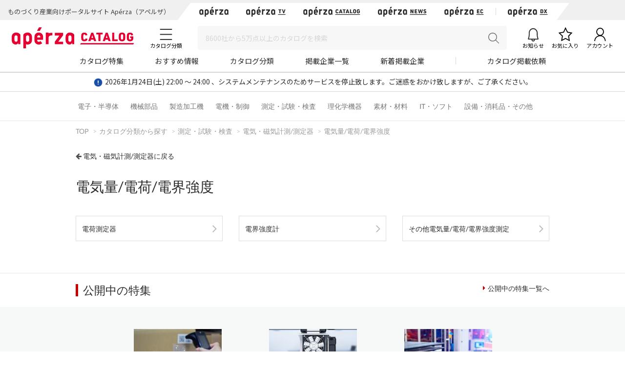

--- FILE ---
content_type: text/html; charset=UTF-8
request_url: https://www.aperza.com/catalog/third/3_1048/
body_size: 20463
content:
<!DOCTYPE html PUBLIC "-//W3C//DTD XHTML 1.0 Transitional//EN" "http://www.w3.org/TR/xhtml1/DTD/xhtml1-transitional.dtd">
<html xmlns="http://www.w3.org/1999/xhtml" lang="ja" xml:lang="ja">
<head>
<script>
window.dataLayer = window.dataLayer || [];
dataLayer.push({
  'td-parts-ini'                  :new Array('catalog/catalog'),
  'td-obj.session_id'             :'slj8tmqis5ceaee02mge1d0pr6',
  'td-obj.member_id'              :'',
  'td-obj.admin_id'               :'',
  'td-obj.member_type'            :'',
  'td-obj.backdoor_login'         :'',
  'td-obj.64_mea'                 :'',
  'td-obj.social_id'              :'',
  'td-obj.social_type'            :'',
  'td-obj.action'                 :'',
  'td-obj.error_message'          :'',
  'td-obj.update_information'     :'',
  'td-obj.ui_lang'                :'ja',
  'td-obj.cv_pid'                 :'',
  'td-obj.cv_so'                  :'',
  'td-obj.cv_si'                  :'',
  'td-obj.obj_company_id'         :'',
  'td-obj.obj_company_name'       :'',
  'td-obj.obj_company_type '      :'',
  'td-obj.obj_company_category'   :'',
  'td-obj.obj_product_id'         :'',
  'td-obj.obj_product_category'   :'',
  'td-obj.obj_product_category_1_id':'',
  'td-obj.obj_product_category_2_id':'',
  'td-obj.obj_product_category_3_id':'',
  'td-obj.obj_product_category_4_id':'',
  'td-obj.obj_product_type'       :'',
  'td-obj.obj_product_parent_id'  :'',
  'td-obj.obj_product_price'      :'',
  'td-obj.obj_catalog_id'         :'',
  'td-obj.obj_catalog_category_id':'',
  'td-obj.obj_company_id_origin'  :'',
  'td-obj.obj_catalog_id_origin'  :'',
  'td-obj.obj_event_id'           :'',
  'td-obj.obj_event_type'         :'',
  'td-obj.obj_event_start_datetime':'',
  'td-obj.obj_event_end_datetime'  :'',
  'td-obj.obj_article_id'         :'',
  'td-obj.obj_article_author'     :'',
  'td-obj.obj_article_source'     :'',
  'td-obj.obj_article_category'   :'',
  'td-obj.obj_person_id'          :'',
  'td-obj.obj_media_id'           :'',
  'td-obj.obj_tag'                :'',
  'td-obj.obj_company_contract_id':'',
  'td-obj.ev_event_start_datetime':'',
  'td-obj.ev_event_end_datetime'  :'',
  'td-obj.ev_event_id'            :'',
  'td-obj.ev_event_type'          :'',
  'td-obj.ev_company_id'          :'',
  'td-obj.ev_catalog_id'          :'',
  'td-obj.search_type'            :'',
  'td-obj.search_box_area'        :'',
  'td-obj.search_query'           :'',
  'td-obj.search_category'        :'',
  'td-obj.search_manufacturer'    :'',
  'td-obj.search_supplier'        :'',
  'td-obj.search_series'          :'',
  'td-obj.search_page_num'        :'',
  'td-obj.search_sort_key'        :'',
  'td-obj.search_sort_order'      :'',
  'td-obj.search_result_limit'    :'',
  'td-obj.search_suggest'         :'',
  'td-obj.search_is_dym'          :'',
  'td-obj.search_filter_suggest'  :'',
  'td-obj.search_elapsed_time'    :'',
  'td-obj.search_hits'            :'',
  'td-obj.search_item_list'       :'',
  'td-obj.search_click_Nth'       :'',
  'td-obj.email_delivery_id'      :'',
  'td-obj.email_url_id'           :'',
  'td-obj.email_to_id'            :'',
  'td-obj.64_emea'                :''
});
</script>
    <meta charset="utf-8">
    <meta http-equiv="X-UA-Compatible" content="IE=edge">
    <meta name="viewport" content="width=device-width, initial-scale=1">
    <meta name="keywords" content="電気量/電荷/電界強度のカタログ一覧">
    <meta name="robots" content="index,follow" />
    <link rel="shortcut icon" type="image/vnd.microsoft.icon" href="https://static.aperza.com/common/images/aperza2022/favicon/favicon.ico?1769159281">
    <link rel="apple-touch-icon" sizes="76x76" href="https://static.aperza.com/common/images/aperza2022/apple-touch-icon/apple-touch-icon-76x76.png?1769159281">
    <link rel="apple-touch-icon" sizes="120x120" href="https://static.aperza.com/common/images/aperza2022/apple-touch-icon/apple-touch-icon-120x120.png?1769159281">
    <link rel="apple-touch-icon" sizes="152x152" href="https://static.aperza.com/common/images/aperza2022/apple-touch-icon/apple-touch-icon-152x152.png?1769159281">
    <link rel="apple-touch-icon" sizes="167x167" href="https://static.aperza.com/common/images/aperza2022/apple-touch-icon/apple-touch-icon-167x167.png?1769159281">
    <link rel="apple-touch-icon" sizes="180x180" href="https://static.aperza.com/common/images/aperza2022/apple-touch-icon/apple-touch-icon-180x180.png?1769159281">
    <link rel="canonical" href="https://www.aperza.com/catalog/third/3_1048/">

    <title>電気量/電荷/電界強度のカタログ一覧 | Apérza Catalog（アペルザカタログ） | ものづくり産業向けカタログサイト </title>

    <meta name="description"  content="電気量/電荷/電界強度のカタログ一覧です。| Apérza Catalog（アペルザカタログ）は、ものづくり産業向けに特化したカタログサイトです。ものづくりや研究開発の現場で必要とされる、様々な製品のカタログや技術資料を、メーカー横断で検索、ダウンロードできます。">
    <meta name="copyright" content="Aperza inc" />
    <meta name="Targeted GeographicArea" content="Japan" />
    <meta name="coverage" content="Japan" />
    <meta name="rating" content="general" />
    <meta name="content-language" content="ja" />
    <meta name="twitter:card" content="summary_large_image">

    <meta property="fb:app_id" content="189898241494477" />
    <meta property="og:site_name" content="電気量/電荷/電界強度のカタログ一覧 | Apérza Catalog（アペルザカタログ） | ものづくり産業向けカタログサイト " />
    <meta property="og:title" content="電気量/電荷/電界強度のカタログ一覧 | Apérza Catalog（アペルザカタログ） | ものづくり産業向けカタログサイト " />
    <meta property="og:locale" content="ja_JP" />
    <meta property="og:description" content="電気量/電荷/電界強度のカタログ一覧です。| Apérza Catalog（アペルザカタログ）は、ものづくり産業向けに特化したカタログサイトです。ものづくりや研究開発の現場で必要とされる、様々な製品のカタログや技術資料を、メーカー横断で検索、ダウンロードできます。" />
    <meta property="og:url" content="https://www.aperza.com/catalog/third/3_1048/" />
    <meta property="og:type" content="website" />
    <meta property="og:image" content="https://static.aperza.com/common/images/aperza2022/ogp/logo_catalog.png" />

    <!-- top critical css -->
    <style>body{margin:0}header{display:block}a{background-color:transparent}h1{font-size:2em;margin:0.67em 0}img{border:0}button,input,select,textarea{color:inherit;font:inherit;margin:0}button{overflow:visible}button,select{text-transform:none}button{-webkit-appearance:button}button::-moz-focus-inner,input::-moz-focus-inner{border:0;padding:0}input{line-height:normal}input[type="checkbox"],input[type="radio"]{-webkit-box-sizing:border-box;-moz-box-sizing:border-box;box-sizing:border-box;padding:0}textarea{overflow:auto}table{border-collapse:collapse;border-spacing:0}td,th{padding:0}*{-webkit-box-sizing:border-box;-moz-box-sizing:border-box;box-sizing:border-box}*:before,*:after{-webkit-box-sizing:border-box;-moz-box-sizing:border-box;box-sizing:border-box}body{font-family:"Apple TP","Hiragino Kaku Gothic ProN","Meiryo","Helvetica Neue",Helvetica,Arial,sans-serif;font-size:14px;line-height:1.42857143;color:#333;background-color:#fff}input,button,select,textarea{font-family:inherit;font-size:inherit;line-height:inherit}a{color:#333;text-decoration:none}img{vertical-align:middle}h1,h2,h4{font-family:inherit;font-weight:500;line-height:1.1;color:inherit}h1,h2{margin-top:20px;margin-bottom:7px}h4{margin-top:10px;margin-bottom:10px}h1{font-size:29px}h2{font-size:23px}h4{font-size:18px}p{margin:0 0 10px}.text-center{text-align:center}.container{margin-right:auto;margin-left:auto;padding-left:15px;padding-right:15px}@media (min-width:768px){.container{width:750px}}@media (min-width:992px){.container{width:970px}}@media (min-width:1200px){.container{width:1170px}}.row{margin-left:-15px;margin-right:-15px}.col-xs-12{position:relative;min-height:1px;padding-left:15px;padding-right:15px}.col-xs-12{float:left}.col-xs-12{width:100%}@media (min-width:768px){.col-sm-offset-3{margin-left:25%}}table{background-color:transparent}caption{padding-top:8px;padding-bottom:8px;color:#777;text-align:left}th{text-align:left}.table{width:100%;max-width:100%;margin-bottom:20px}.table>tbody>tr>th,.table>tbody>tr>td{padding:8px;line-height:1.42857143;vertical-align:top;border-top:1px solid #ddd}.table-bordered{border:1px solid #ddd}.table-bordered>tbody>tr>th,.table-bordered>tbody>tr>td{border:1px solid #ddd}label{display:inline-block;max-width:100%;margin-bottom:5px;font-weight:bold}input[type="radio"],input[type="checkbox"]{margin:4px 0 0;margin-top:1px \9;line-height:normal}.form-control{display:block;width:100%;height:34px;padding:6px 12px;font-size:14px;line-height:1.42857143;color:#555;background-color:#fff;background-image:none;border:1px solid #ccc;border-radius:4px;-webkit-box-shadow:inset 0 1px 1px rgba(0,0,0,0.075);box-shadow:inset 0 1px 1px rgba(0,0,0,0.075)}.form-control::-moz-placeholder{color:#999;opacity:1}.form-control:-ms-input-placeholder{color:#999}.form-control::-webkit-input-placeholder{color:#999}.btn{display:inline-block;margin-bottom:0;font-weight:normal;text-align:center;vertical-align:middle;-ms-touch-action:manipulation;touch-action:manipulation;background-image:none;border:1px solid transparent;white-space:nowrap;padding:6px 12px;font-size:14px;line-height:1.42857143;border-radius:4px}.btn-default{color:#333;background-color:#fff;border-color:#ccc}.fade{opacity:0}.input-group{position:relative;display:table;border-collapse:separate}.close{float:right;font-size:21px;font-weight:bold;line-height:1;color:#000;text-shadow:0 1px 0 #fff;opacity:.2;filter:alpha(opacity=20)}button.close{padding:0;background:transparent;border:0;-webkit-appearance:none}.modal{display:none;overflow:hidden;position:fixed;top:0;right:0;bottom:0;left:0;z-index:1040;-webkit-overflow-scrolling:touch;outline:0}.modal.fade .modal-dialog{-webkit-transform:translate(0,-25%);-ms-transform:translate(0,-25%);-o-transform:translate(0,-25%);transform:translate(0,-25%)}.modal-dialog{position:relative;width:auto;margin:10px}.modal-content{position:relative;background-color:#fff;border:1px solid #999;border:1px solid rgba(0,0,0,0.2);border-radius:6px;-webkit-box-shadow:0 3px 9px rgba(0,0,0,0.5);box-shadow:0 3px 9px rgba(0,0,0,0.5);-webkit-background-clip:padding-box;background-clip:padding-box;outline:0}@media (min-width:768px){.modal-dialog{width:600px;margin:30px auto}.modal-content{-webkit-box-shadow:0 5px 15px rgba(0,0,0,0.5);box-shadow:0 5px 15px rgba(0,0,0,0.5)}}@media (min-width:992px){.modal-lg{width:900px}}.container:before,.container:after,.row:before,.row:after{content:" ";display:table}.container:after,.row:after{clear:both}@media (max-width:767px){.hidden-xs{display:none!important}}body{overflow-x:hidden}.fa{display:inline-block;font:normal normal normal 14px/1 FontAwesome;font-size:inherit;text-rendering:auto;-webkit-font-smoothing:antialiased;-moz-osx-font-smoothing:grayscale;transform:translate(0,0)}.fa-search:before{content:"\f002"}.fa-download:before{content:"\f019"}.fa-caret-right:before{content:"\f0da"}.fa-angle-up:before{content:"\f106"}*{word-break:normal}.pt0{padding-top:0!important}.mglr3{margin-left:3px!important;margin-right:3px!important}.fontSize16{font-size:16px!important}.fontBold{font-weight:bold!important}table>caption{padding-top:0px;padding-bottom:10px;color:#444}.table-form-p20 tr th,.table-form-p20 tr td{padding:20px!important;border-right-width:0px!important;border-left-width:0px!important}.table-form-p20{border:0px!important}.btn-red-2{background:none repeat scroll 0 0 #C90000;color:#fff}.dlpolicyInfo{font-size:10px;font-weight:normal;margin-top:4px;color:#999;display:inline-block;text-align:left}.aperzaCookieMake{display:none}body:after{content:url(https://static.cluez.biz/common/img/base/close.png) url(https://static.cluez.biz/common/img/base/loading.gif) url(https://static.cluez.biz/common/img/base/prev.png) url(https://static.cluez.biz/common/img/base/next.png);display:none}body{padding-top:50px;line-height:1.5;color:#444}div[class*="col-"]{padding:0}.container{padding-left:15px;padding-right:15px}.row{margin-left:0;margin-right:0}h2{color:#2a2a2a}h4{font-size:21px}label{font-weight:normal}.btn-md{padding:10px 0;margin-bottom:20px;font-size:17px;width:100%;display:block}.btn-red-2{color:#fff;background:#C90000}.modal-lg-custom{z-index:2}.modal-lg-custom .modal-content{padding:25px 0 30px 0}.modal-lg-custom .close{opacity:0.6}.modal-lg-custom .close span{font-size:30px}@media (min-width:768px){body{padding-top:83px}h1{font-size:29px}h2{font-size:23px}.container{padding-left:15px;padding-right:15px;max-width:100%;width:auto}.to-page-top{display:none;position:fixed;bottom:30px;right:40px;padding:1px 9px 6px 9px;text-align:center;font-size:32px;background:#bbb;color:#fff;line-height:1;border-radius:4px;z-index:1039}.btn-md{padding:10px 0;font-size:17px;width:190px}}@media (min-width:992px){body{padding-top:70px}.container{max-width:970px;padding-left:0;padding-right:0}h2{font-size:29px}}@media screen and (max-width:767px){.input-group{margin-top:10px}h2{font-size:23px}}.mg0{margin:0!important}.mgb10{margin-bottom:10px!important}.mgb20{margin-bottom:20px!important}.mgb25{margin-bottom:25px!important}.mgr30{margin-right:30px!important}.pt0{padding-top:0!important}.pb20{padding-bottom:20px!important}.text-center{text-align:center}.text-alert{color:#bf414b}.input-middle{width:80%}body{margin:0}body *{box-sizing:border-box}.ac{font-size:62.5%}.ac p,.ac span{line-height:1.5;word-break:break-all;color:#333}.ac a{text-decoration:none;color:#2a2a2a}.ac a:visited{color:#2a2a2a}.ac p{margin:0;word-break:break-all}.module-pickupCatalogues{width:100%;margin-bottom:30px;padding:30px 0 20px;background-color:#f6f6f6}@media screen and (max-width:992px){.module-pickupCatalogues{margin-bottom:0;padding:30px 20px 20px}}.module-pickupCatalogues .container{max-width:970px;margin:0 auto;padding-right:0;padding-left:0}.module-pickupCatalogues .container .header{font-size:20px;font-weight:bold;position:relative;margin-top:0;margin-bottom:30px;padding-left:10px;color:#333;border-left:4px solid #C90000}.module-pickupCatalogues .grid{max-width:970px;margin-bottom:20px}.module-pickupCatalogues .grid .grid-sizer{width:180px;width:calc(calc(100% - 60px) / 5)}@media screen and (max-width:768px){.module-pickupCatalogues .grid .grid-sizer{width:80px;width:calc(calc(100% - 20px) / 3)}}.module-pickupCatalogues .grid .gutter-sizer{width:10px}@media screen and (max-width:768px){.module-pickupCatalogues .grid .gutter-sizer{width:5px}}.module-pickupCatalogues .grid .grid-item{float:left;width:180px;width:calc(calc(100% - 60px) / 5);max-width:180px;margin-bottom:15px;padding:10px;border-radius:4px;background-color:#fff;box-shadow:0 1px 0 0 rgba(0,0,0,.05)}@media screen and (max-width:768px){.module-pickupCatalogues .grid .grid-item{width:calc(calc(100% - 20px) / 3)}}.module-pickupCatalogues .grid .grid-item .image{width:100%;margin-bottom:10px}.module-pickupCatalogues .grid .grid-item .image img{display:block;width:100%;height:auto}.module-pickupCatalogues .grid .grid-item .description .name{margin-bottom:10px}.module-pickupCatalogues .grid .grid-item .description .name a{font-size:12px;font-weight:normal;line-height:1.3;color:#666!important}.module-pickupCatalogues .grid .grid-item .description .company{font-size:10px;font-weight:normal;margin-bottom:10px;color:#999}.module-pickupCatalogues .grid .grid-item .download a{font-size:12px;font-weight:bold;line-height:2.4;display:block;height:30px;text-align:center;color:#2a2a2a;border:1px solid #fff;border-radius:2px;background-color:#fff}@media screen and (max-width:768px){.module-pickupCatalogues .grid .grid-item .download a{font-size:10px;line-height:2.2;height:23px}}.module-pickupCatalogues .readMore{font-size:14px;font-weight:bold;line-height:4;display:block;height:54px;margin-bottom:20px;text-align:center;color:#2a2a2a;background-color:#fff}.module-pickupCatalogues .publishmentOffer{width:100%;text-align:right}@media screen and (max-width:768px){.module-pickupCatalogues .publishmentOffer{text-align:center}}.module-pickupCatalogues .publishmentOffer a{font-size:14px;color:#2a2a2a}.module-ACKeyVisual{position:relative;box-sizing:border-box;width:100%;height:207px;background-image:url(https://static.aperza.jp/www/common/images/KV_aperzaCatalog.jpg);background-repeat:no-repeat;background-position:center center;background-size:cover}@media screen and (max-width:992px){.module-ACKeyVisual{height:378px}}.module-ACKeyVisual .container{position:absolute;top:50%;left:50%;display:-webkit-box;display:-ms-flexbox;display:flex;width:100%;max-width:970px;height:100%;margin:0 auto;-webkit-transform:translate(-50%,-50%);transform:translate(-50%,-50%);-webkit-box-orient:horizontal;-webkit-box-direction:normal;-ms-flex-flow:row nowrap;flex-flow:row nowrap;-webkit-box-pack:center;-ms-flex-pack:center;justify-content:center;-webkit-box-align:center;-ms-flex-align:center;align-items:center}@media screen and (max-width:992px){.module-ACKeyVisual .container{display:block;width:100%;height:auto;padding:20px}}.module-ACKeyVisual .container .copy{position:relative;width:100%;height:100%;-ms-flex-item-align:start;align-self:flex-start}@media screen and (max-width:992px){.module-ACKeyVisual .container .copy{height:auto;margin-top:20px}}.module-ACKeyVisual .container .copy h1{position:absolute;top:40px;width:100%;margin:0}@media screen and (max-width:992px){.module-ACKeyVisual .container .copy h1{position:relative;top:0;-webkit-transform:none;transform:none;text-align:center}}.module-ACKeyVisual .container .copy h1 span{display:inline-block;width:100%;color:#fff}@media screen and (max-width:992px){.module-ACKeyVisual .container .copy h1 span{text-align:center}}.module-ACKeyVisual .container .copy h1 span:first-of-type{font-size:36px;font-weight:bold;line-height:1.3;margin-bottom:10px}@media screen and (max-width:992px){.module-ACKeyVisual .container .copy h1 span:first-of-type{margin-bottom:20px}}.module-ACKeyVisual .container .copy h1 span:last-of-type{font-size:16px;font-weight:normal}@media screen and (max-width:992px){.module-ACKeyVisual .container .copy h1 span:last-of-type{margin-bottom:20px}}.module-ACKeyVisual .container .copy .showSP{display:none}@media screen and (max-width:992px){.module-ACKeyVisual .container .copy .showSP{display:inline}}.module-ACKeyVisual .container .copy .topSearch{position:absolute;bottom:40px;width:auto;margin:0}@media screen and (max-width:992px){.module-ACKeyVisual .container .copy .topSearch{position:relative;bottom:0;left:initial;max-width:291px;margin:0 auto 30px}}.module-ACKeyVisual .container .copy .topSearch form{display:-webkit-box;display:-ms-flexbox;display:flex;-webkit-box-orient:horizontal;-webkit-box-direction:normal;-ms-flex-flow:row nowrap;flex-flow:row nowrap;-webkit-box-pack:start;-ms-flex-pack:start;justify-content:flex-start}.module-ACKeyVisual .container .copy .topSearch form .input-group{height:30px;padding:5px;background-color:#fff}@media screen and (max-width:768px){.module-ACKeyVisual .container .copy .topSearch form .input-group{padding:3px}}.module-ACKeyVisual .container .copy .topSearch form .input-group input{font-size:16px;width:259px;height:20px;border:none;outline:none}@media screen and (max-width:768px){.module-ACKeyVisual .container .copy .topSearch form .input-group input{font-size:12px}}.module-ACKeyVisual .container .copy .topSearch form button{width:32px;height:30px;border:none;outline:none;background-color:#C90000}.module-ACKeyVisual .container .copy .topSearch form button span{font-size:16px;color:#fff}.module-ACKeyVisual .container .catalogyNum{position:relative;width:335px;height:55px}.module-ACKeyVisual .container .catalogyNum:after{display:block;width:335px;content:''}@media screen and (max-width:992px){.module-ACKeyVisual .container .catalogyNum{width:100%;margin-bottom:10px;padding-top:0}}.module-ACKeyVisual .container .catalogyNum .shape{position:absolute;z-index:3;top:50%;right:20px;width:285px;height:56px;padding-top:5px;-webkit-transform:translateY(-50%);transform:translateY(-50%);vertical-align:middle;background-color:#fff}@media screen and (max-width:992px){.module-ACKeyVisual .container .catalogyNum .shape{position:relative;top:initial;right:initial;margin:0 auto;-webkit-transform:none;transform:none}}.module-ACKeyVisual .container .catalogyNum .shape .text{position:relative;z-index:3;display:-webkit-box;display:-ms-flexbox;display:flex;-webkit-box-orient:horizontal;-webkit-box-direction:normal;-ms-flex-flow:row nowrap;flex-flow:row nowrap;-webkit-box-pack:center;-ms-flex-pack:center;justify-content:center;-webkit-box-align:center;-ms-flex-align:center;align-items:center}.module-ACKeyVisual .container .catalogyNum .shape .text span{font-weight:bold;color:#2a2a2a}.module-ACKeyVisual .container .catalogyNum .shape .text span:first-of-type{font-size:12px;margin-right:5px}.module-ACKeyVisual .container .catalogyNum .shape .text span:nth-of-type(2){font-family:'lato';font-size:30px;margin-right:5px}.module-ACKeyVisual .container .catalogyNum .shape .text span:last-of-type{font-size:12px}.module-ACKeyVisual .container .catalogyNum .shape:before{position:absolute;z-index:1;top:0;left:-9%;display:block;width:56px;height:56px;content:'';border-radius:50%;background-color:#fff}.module-ACKeyVisual .container .catalogyNum .shape:after{position:absolute;z-index:1;top:0;right:-9%;display:block;width:56px;height:56px;content:'';border-radius:50%;background-color:#fff}.module-latestArticles{width:100%;padding-bottom:30px}@media screen and (max-width:992px){.module-latestArticles{padding:0 20px 30px}}.module-latestArticles .container{max-width:970px;margin:0 auto;padding-right:0;padding-left:0}.module-latestArticles .container .header{font-size:20px;font-weight:bold;position:relative;margin-top:30px;margin-bottom:30px;padding-left:10px;color:#333;border-left:4px solid #C90000}@media screen and (max-width:768px){.module-latestArticles .container .header{margin-bottom:67px}}.module-latestArticles .container .header .insideLink{font-size:14px;font-weight:normal;position:absolute;top:50%;right:0;display:inline-block;-webkit-transform:translateY(-50%);transform:translateY(-50%)}@media screen and (max-width:768px){.module-latestArticles .container .header .insideLink{top:initial;bottom:-36px;-webkit-transform:none;transform:none}}.module-latestArticles .container .row{display:-webkit-box;display:-ms-flexbox;display:flex;width:100%;-webkit-box-orient:horizontal;-webkit-box-direction:normal;-ms-flex-flow:row nowrap;flex-flow:row nowrap;-webkit-box-pack:center;-ms-flex-pack:center;justify-content:center}@media screen and (max-width:768px){.module-latestArticles .container .row{display:block}}.module-latestArticles .container .row:first-of-type{margin-bottom:30px}@media screen and (max-width:768px){.module-latestArticles .container .row:first-of-type{margin-bottom:20px}}.module-latestArticles .container .row .cassette{width:160px;width:calc(calc(100% - 80px) / 5)}@media screen and (max-width:768px){.module-latestArticles .container .row .cassette{display:table;width:100%}.module-latestArticles .container .row .cassette:not(:last-of-type){margin-bottom:20px}}.module-latestArticles .container .row .cassette:not(:last-of-type){margin-right:20px}.module-latestArticles .container .row .cassette .image{position:relative;width:100%;height:auto;margin-bottom:10px;background-color:#ccc;background-repeat:no-repeat;background-position:center center;background-size:cover}@media screen and (max-width:768px){.module-latestArticles .container .row .cassette .image{display:table-cell;width:110px;vertical-align:top}}.module-latestArticles .container .row .cassette .image .counter{position:absolute;right:0;bottom:0;display:block;width:55px;height:42px;text-align:center;opacity:.9;border-radius:0;background-color:#31a5c6}@media screen and (max-width:768px){.module-latestArticles .container .row .cassette .image .counter{width:45px;height:35px}}.module-latestArticles .container .row .cassette .image .counter p{color:#fff}.module-latestArticles .container .row .cassette .image .counter p:first-of-type{font-family:'lato';font-size:20px;font-weight:bold;line-height:1;padding-top:4px}@media screen and (max-width:768px){.module-latestArticles .container .row .cassette .image .counter p:first-of-type{font-size:16px;padding-top:4px}}.module-latestArticles .container .row .cassette .image .counter p:last-of-type{font-size:8px;font-weight:bold;letter-spacing:-.1em}@media screen and (max-width:768px){.module-latestArticles .container .row .cassette .image .counter p:last-of-type{font-size:8px}}@media screen and (max-width:768px){.module-latestArticles .container .row .cassette .description{display:table-cell;padding-left:10px;vertical-align:top}}.module-latestArticles .container .row .cassette .description .title{font-size:16px;font-weight:bold;line-height:1.3;color:#333}.module-latestArticles .container .row .cassette .description .dateInfo{font-size:10px;font-weight:normal;margin-top:4px;color:#999}.module-latestArticles .container .row .cassette .description .dateInfo .date{font-weight:bold;color:#999}.module-pickupFeaturedArticle .cassette .textSP{font-size:12px;display:none;margin-bottom:20px;color:#767676}@media screen and (max-width:768px){.module-pickupFeaturedArticle .cassette .textSP{display:block}}.fa{display:inline-block}.fa{font:normal normal normal 14px/1 FontAwesome;font-size:inherit;text-rendering:auto;-webkit-font-smoothing:antialiased;-moz-osx-font-smoothing:grayscale}.fa-search:before{content:""}.fa-download:before{content:""}.fa-caret-right:before{content:""}.fa-angle-up:before{content:""}.counter{display:inline-block;font-size:1rem;font-weight:700;font-family:"Lato";color:#fff;height:15px;width:auto;min-width:15px;background-color:#ff6c00;border-radius:10px;padding:.1rem .3rem;text-align:center}.counter{display:inline-block;font-size:1rem;font-weight:700;font-family:"Lato";color:#fff;height:15px;width:auto;min-width:15px;background-color:#ff6c00;border-radius:10px;padding:.1rem .3rem;text-align:center}.counter{display:inline-block;font-size:1rem;font-weight:700;font-family:"Lato";color:#fff;height:15px;width:auto;min-width:15px;background-color:#ff6c00;border-radius:10px;padding:.1rem .3rem;text-align:center}#aperza-header{color:#C90000}.counter{display:inline-block;font-size:1rem;font-weight:700;font-family:"Lato";color:#fff;height:15px;width:auto;min-width:15px;background-color:#ff6c00;border-radius:10px;padding:.1rem .3rem;text-align:center}.counter{display:inline-block;font-size:1rem;font-weight:700;font-family:"Lato";color:#fff;height:15px;width:auto;min-width:15px;background-color:#ff6c00;border-radius:10px;padding:.1rem .3rem;text-align:center}.counter{display:inline-block;font-size:1rem;font-weight:700;font-family:"Lato";color:#fff;height:15px;width:auto;min-width:15px;background-color:#ff6c00;border-radius:10px;padding:.1rem .3rem;text-align:center}.counter{display:inline-block;font-size:1rem;font-weight:700;font-family:"Lato";color:#fff;height:15px;width:auto;min-width:15px;background-color:#ff6c00;border-radius:10px;padding:.1rem .3rem;text-align:center}.counter{display:inline-block;font-size:1rem;font-weight:700;font-family:"Lato";color:#fff;height:15px;width:auto;min-width:15px;background-color:#ff6c00;border-radius:10px;padding:.1rem .3rem;text-align:center}.counter{display:inline-block;font-size:1rem;font-weight:700;font-family:"Lato";color:#fff;height:15px;width:auto;min-width:15px;background-color:#ff6c00;border-radius:10px;padding:.1rem .3rem;text-align:center}.counter{display:inline-block;font-size:1rem;font-weight:700;font-family:"Lato";color:#fff;height:15px;width:auto;min-width:15px;background-color:#ff6c00;border-radius:10px;padding:.1rem .3rem;text-align:center}.counter{display:inline-block;font-size:1rem;font-weight:700;font-family:"Lato";color:#fff;height:15px;width:auto;min-width:15px;background-color:#ff6c00;border-radius:10px;padding:.1rem .3rem;text-align:center}.counter{display:inline-block;font-size:1rem;font-weight:700;font-family:"Lato";color:#fff;height:15px;width:auto;min-width:15px;background-color:#ff6c00;border-radius:10px;padding:.1rem .3rem;text-align:center}.modalTable th{width:33%;vertical-align:middle!important;background-color:#fafafa}@font-face{font-family:'FontAwesome';src:url('https://static.cluez.biz/common/fonts/fontawesome-webfont.eot?v=4.3.0');src:url('https://static.cluez.biz/common/fonts/fontawesome-webfont.eot#iefix&v=4.3.0') format('embedded-opentype'),url('https://static.cluez.biz/common/fonts/fontawesome-webfont.woff2?v=4.3.0') format('woff2'),url('https://static.cluez.biz/common/fonts/fontawesome-webfont.woff?v=4.3.0') format('woff'),url('https://static.cluez.biz/common/fonts/fontawesome-webfont.ttf?v=4.3.0') format('truetype'),url('https://static.cluez.biz/common/fonts/fontawesome-webfont.svg?v=4.3.0#fontawesomeregular') format('svg');font-weight:normal;font-style:normal}@font-face{font-family:FontAwesome;src:url(https://static.aperza.jp/www/common/fonts/fontawesome-webfont.eot?v=4.7.0);src:url(https://static.aperza.jp/www/common/fonts/fontawesome-webfont.eot#iefix&v=4.7.0) format("embedded-opentype"),url(https://static.aperza.jp/www/common/fonts/fontawesome-webfont.woff2?v=4.7.0) format("woff2"),url(https://static.aperza.jp/www/common/fonts/fontawesome-webfont.woff?v=4.7.0) format("woff"),url(https://static.aperza.jp/www/common/fonts/fontawesome-webfont.ttf?v=4.7.0) format("truetype"),url(https://static.aperza.jp/www/common/fonts/fontawesome-webfont.svg?v=4.7.0#fontawesomeregular) format("svg");font-weight:400;font-style:normal}@font-face{font-family:'Lato';font-style:normal;font-weight:400;src:url(https://fonts.gstatic.com/s/lato/v22/S6uyw4BMUTPHjxAwXiWtFCfQ7A.woff2) format('woff2');unicode-range:U+0100-024F,U+0259,U+1E00-1EFF,U+2020,U+20A0-20AB,U+20AD-20CF,U+2113,U+2C60-2C7F,U+A720-A7FF}@font-face{font-family:'Lato';font-style:normal;font-weight:400;src:url(https://fonts.gstatic.com/s/lato/v22/S6uyw4BMUTPHjx4wXiWtFCc.woff2) format('woff2');unicode-range:U+0000-00FF,U+0131,U+0152-0153,U+02BB-02BC,U+02C6,U+02DA,U+02DC,U+2000-206F,U+2074,U+20AC,U+2122,U+2191,U+2193,U+2212,U+2215,U+FEFF,U+FFFD}@font-face{font-family:'Lato';font-style:normal;font-weight:700;src:url(https://fonts.gstatic.com/s/lato/v22/S6u9w4BMUTPHh6UVSwaPGQ3q5d0N7w.woff2) format('woff2');unicode-range:U+0100-024F,U+0259,U+1E00-1EFF,U+2020,U+20A0-20AB,U+20AD-20CF,U+2113,U+2C60-2C7F,U+A720-A7FF}@font-face{font-family:'Lato';font-style:normal;font-weight:700;src:url(https://fonts.gstatic.com/s/lato/v22/S6u9w4BMUTPHh6UVSwiPGQ3q5d0.woff2) format('woff2');unicode-range:U+0000-00FF,U+0131,U+0152-0153,U+02BB-02BC,U+02C6,U+02DA,U+02DC,U+2000-206F,U+2074,U+20AC,U+2122,U+2191,U+2193,U+2212,U+2215,U+FEFF,U+FFFD}@font-face{font-family:'Lato';font-style:normal;font-weight:300;src:url(https://fonts.gstatic.com/s/lato/v22/S6u9w4BMUTPHh7USSwaPGQ3q5d0N7w.woff2) format('woff2');unicode-range:U+0100-024F,U+0259,U+1E00-1EFF,U+2020,U+20A0-20AB,U+20AD-20CF,U+2113,U+2C60-2C7F,U+A720-A7FF}@font-face{font-family:'Lato';font-style:normal;font-weight:300;src:url(https://fonts.gstatic.com/s/lato/v22/S6u9w4BMUTPHh7USSwiPGQ3q5d0.woff2) format('woff2');unicode-range:U+0000-00FF,U+0131,U+0152-0153,U+02BB-02BC,U+02C6,U+02DA,U+02DC,U+2000-206F,U+2074,U+20AC,U+2122,U+2191,U+2193,U+2212,U+2215,U+FEFF,U+FFFD}@font-face{font-family:'Lato';font-style:normal;font-weight:400;src:url(https://fonts.gstatic.com/s/lato/v22/S6uyw4BMUTPHjxAwXiWtFCfQ7A.woff2) format('woff2');unicode-range:U+0100-024F,U+0259,U+1E00-1EFF,U+2020,U+20A0-20AB,U+20AD-20CF,U+2113,U+2C60-2C7F,U+A720-A7FF}@font-face{font-family:'Lato';font-style:normal;font-weight:400;src:url(https://fonts.gstatic.com/s/lato/v22/S6uyw4BMUTPHjx4wXiWtFCc.woff2) format('woff2');unicode-range:U+0000-00FF,U+0131,U+0152-0153,U+02BB-02BC,U+02C6,U+02DA,U+02DC,U+2000-206F,U+2074,U+20AC,U+2122,U+2191,U+2193,U+2212,U+2215,U+FEFF,U+FFFD}</style>

    <!-- company critical css -->
    <style>body{margin:0}header,section{display:block}a{background-color:transparent}h1{font-size:2em;margin:0.67em 0}img{border:0}button,input{color:inherit;font:inherit;margin:0}button{overflow:visible}button{text-transform:none}button{-webkit-appearance:button}button::-moz-focus-inner,input::-moz-focus-inner{border:0;padding:0}input{line-height:normal}table{border-collapse:collapse;border-spacing:0}td,th{padding:0}*{-webkit-box-sizing:border-box;-moz-box-sizing:border-box;box-sizing:border-box}*:before,*:after{-webkit-box-sizing:border-box;-moz-box-sizing:border-box;box-sizing:border-box}body{font-family:"Apple TP","Hiragino Kaku Gothic ProN","Meiryo","Helvetica Neue",Helvetica,Arial,sans-serif;font-size:14px;line-height:1.42857143;color:#333;background-color:#fff}input,button{font-family:inherit;font-size:inherit;line-height:inherit}a{color:#333;text-decoration:none}img{vertical-align:middle}h1,h2,h3{font-family:inherit;font-weight:500;line-height:1.1;color:inherit}h1,h2,h3{margin-top:20px;margin-bottom:7px}h1{font-size:29px}h2{font-size:23px}h3{font-size:21px}p{margin:0 0 10px}.text-center{text-align:center}.text-muted{color:#777}ul,ol{margin-top:0;margin-bottom:10px}.container{margin-right:auto;margin-left:auto;padding-left:15px;padding-right:15px}@media (min-width:768px){.container{width:750px}}@media (min-width:992px){.container{width:970px}}@media (min-width:1200px){.container{width:1170px}}.container-fluid{margin-right:auto;margin-left:auto;padding-left:15px;padding-right:15px}.row{margin-left:-15px;margin-right:-15px}.col-md-3,.col-sm-4,.col-md-4,.col-sm-8,.col-md-8,.col-md-9,.col-xs-12{position:relative;min-height:1px;padding-left:15px;padding-right:15px}.col-xs-12{float:left}.col-xs-12{width:100%}@media (min-width:768px){.col-sm-4,.col-sm-8{float:left}.col-sm-8{width:66.66666667%}.col-sm-4{width:33.33333333%}.col-sm-pull-4{right:33.33333333%}.col-sm-push-8{left:66.66666667%}}@media (min-width:992px){.col-md-3,.col-md-4,.col-md-8,.col-md-9{float:left}.col-md-9{width:75%}.col-md-8{width:66.66666667%}.col-md-4{width:33.33333333%}.col-md-3{width:25%}.col-md-pull-4{right:33.33333333%}.col-md-push-8{left:66.66666667%}}table{background-color:transparent}caption{padding-top:8px;padding-bottom:8px;color:#777;text-align:left}th{text-align:left}.table{width:100%;max-width:100%;margin-bottom:20px}.table>tbody>tr>th,.table>tbody>tr>td{padding:8px;line-height:1.42857143;vertical-align:top;border-top:1px solid #ddd}.table-bordered{border:1px solid #ddd}.table-bordered>tbody>tr>th,.table-bordered>tbody>tr>td{border:1px solid #ddd}.form-control{display:block;width:100%;height:34px;padding:6px 12px;font-size:14px;line-height:1.42857143;color:#555;background-color:#fff;background-image:none;border:1px solid #ccc;border-radius:4px;-webkit-box-shadow:inset 0 1px 1px rgba(0,0,0,0.075);box-shadow:inset 0 1px 1px rgba(0,0,0,0.075)}.form-control::-moz-placeholder{color:#999;opacity:1}.form-control:-ms-input-placeholder{color:#999}.form-control::-webkit-input-placeholder{color:#999}.btn{display:inline-block;margin-bottom:0;font-weight:normal;text-align:center;vertical-align:middle;-ms-touch-action:manipulation;touch-action:manipulation;background-image:none;border:1px solid transparent;white-space:nowrap;padding:6px 12px;font-size:14px;line-height:1.42857143;border-radius:4px}.fade{opacity:0}.breadcrumb{padding:8px 15px;margin-bottom:20px;list-style:none;background-color:#f5f5f5;border-radius:4px}.breadcrumb>li{display:inline-block}.breadcrumb>li+li:before{content:"/\00a0";padding:0 5px;color:#ccc}.modal{display:none;overflow:hidden;position:fixed;top:0;right:0;bottom:0;left:0;z-index:1040;-webkit-overflow-scrolling:touch;outline:0}.modal.fade .modal-dialog{-webkit-transform:translate(0,-25%);-ms-transform:translate(0,-25%);-o-transform:translate(0,-25%);transform:translate(0,-25%)}.modal-dialog{position:relative;width:auto;margin:10px}.modal-content{position:relative;background-color:#fff;border:1px solid #999;border:1px solid rgba(0,0,0,0.2);border-radius:6px;-webkit-box-shadow:0 3px 9px rgba(0,0,0,0.5);box-shadow:0 3px 9px rgba(0,0,0,0.5);-webkit-background-clip:padding-box;background-clip:padding-box;outline:0}.modal-footer{padding:15px;text-align:right;border-top:1px solid #e5e5e5}@media (min-width:768px){.modal-dialog{width:600px;margin:30px auto}.modal-content{-webkit-box-shadow:0 5px 15px rgba(0,0,0,0.5);box-shadow:0 5px 15px rgba(0,0,0,0.5)}.modal-sm{width:300px}}@media (min-width:992px){.modal-lg{width:900px}}.clearfix:before,.clearfix:after,.container:before,.container:after,.container-fluid:before,.container-fluid:after,.row:before,.row:after,.modal-footer:before,.modal-footer:after{content:" ";display:table}.clearfix:after,.container:after,.container-fluid:after,.row:after,.modal-footer:after{clear:both}.visible-xs,.visible-sm,.visible-md,.visible-lg{display:none!important}@media (max-width:767px){.visible-xs{display:block!important}}@media (min-width:768px) and (max-width:991px){.visible-sm{display:block!important}}@media (min-width:992px) and (max-width:1199px){.visible-md{display:block!important}}@media (min-width:1200px){.visible-lg{display:block!important}}@media (max-width:767px){.hidden-xs{display:none!important}}@media (min-width:768px) and (max-width:991px){.hidden-sm{display:none!important}}@media (min-width:992px) and (max-width:1199px){.hidden-md{display:none!important}}@media (min-width:1200px){.hidden-lg{display:none!important}}body{overflow-x:hidden}.fa{display:inline-block;font:normal normal normal 14px/1 FontAwesome;font-size:inherit;text-rendering:auto;-webkit-font-smoothing:antialiased;-moz-osx-font-smoothing:grayscale;transform:translate(0,0)}.fa-search:before{content:"\f002"}.fa-angle-up:before{content:"\f106"}*{word-break:normal}.pt0{padding-top:0!important}.mglr3{margin-left:3px!important;margin-right:3px!important}.fontSize16{font-size:16px!important}.fontBold{font-weight:bold!important}table>caption{padding-top:0px;padding-bottom:10px;color:#444}.table-form-p20 tr th,.table-form-p20 tr td{padding:20px!important;border-right-width:0px!important;border-left-width:0px!important}.table-form-p20{border:0px!important}.btn-red-2{background:none repeat scroll 0 0 #C90000;color:#fff}.modal-footer.text-center{text-align:center!important}.imageSize140{width:140px;height:140px;background-color:#ffffff;vertical-align:middle;text-align:center;display:table-cell}.imageMaxSize140{max-height:140px;max-width:140px}.tel-modal{padding:40px 10px}.carousel-product-box{display:table;position:relative;width:100%}.carousel-product-box>a{display:table-cell;text-align:center;vertical-align:middle;height:232px;width:232px}.product .product-detail .slick-item{width:234px;height:234px;margin:0 auto 30px}.product .product-detail .slick-item img{max-width:232px;max-height:232px}.aperzaCookieMake{display:none}body:after{content:url(https://static.cluez.biz/common/img/base/close.png) url(https://static.cluez.biz/common/img/base/loading.gif) url(https://static.cluez.biz/common/img/base/prev.png) url(https://static.cluez.biz/common/img/base/next.png);display:none}body{padding-top:50px;line-height:1.5;color:#444}div[class*="col-"]{padding:0}.container-fluid{padding-left:0;padding-right:0}.container{padding-left:15px;padding-right:15px}.row{margin-left:0;margin-right:0}h2,h3{color:#2a2a2a}h3{font-size:23px}ol,ul{list-style-type:none}ul li{list-style-type:none}ul{padding-left:0}.list-arrow li{background:url(https://static.cluez.biz/common/img/base/icon_arrow_1.png) no-repeat;padding-left:5px;margin-left:20px}.list-arrow li{margin-left:0;padding-left:15px;background-position:left 7px}.line-top-red{border-top:1px solid #e5e5e5}.background-gray{background:#F7F8F8}.gray-padding{padding-top:25px;padding-bottom:25px}.breadcrumb{padding:10px 0;background:transparent}.breadcrumb li+li:before{content:'>'}.breadcrumb a,.breadcrumb{color:#999}.btn-navy{color:#0054ab;border-color:#0054ab;background-color:#fff}.btn-md{padding:10px 0;margin-bottom:20px;font-size:17px;width:100%;display:block}.btn-red-2{color:#fff;background:#C90000}.slick-item-single{margin-bottom:30px}.slick-item .img-box{position:relative;display:table;width:100%}.slick-item .img-box a{display:table-cell;vertical-align:middle;text-align:center}.slick-item .size-fix img{display:inline}.loupe a{padding:10px 11px;display:block;color:#fff}.loupe{position:absolute;bottom:0;right:0;line-height:1;z-index:100;background:#666;opacity:0.6;font-size:24px;color:#fff}.img-border{display:inline-block;border:1px solid #ddd}.product .product-detail{padding-top:15px;padding-bottom:30px}.product .product-detail h1{color:#2a2a2a;font-size:24px}.product .product-detail h3{margin-bottom:10px;font-size:17px;color:#555;line-height:1.5}.product .product-detail .btn-set{margin-top:35px;padding-left:0}.product .form input{font-size:15px}.product .container .form .btn-submit{padding-top:12px;padding-bottom:12px;margin-top:25px;width:100%;font-size:16px}.modal-lg-custom{z-index:2}.modal-lg-custom .modal-content{padding:25px 0 30px 0}.modal-lg-custom .modal-footer{padding:30px 0 0 0}.modal-lg-custom .modal-footer .btn{display:inline-block;margin:0 15px}@media (min-width:768px){body{padding-top:83px}h1{font-size:29px}h2{font-size:23px}.list-arrow li{background:url(https://static.cluez.biz/common/img/base/icon_arrow_1.png) no-repeat;background-position:left 6px;padding-left:15px;margin-left:18px}.container{padding-left:15px;padding-right:15px;max-width:100%;width:auto}.gray-padding{padding-top:45px;padding-bottom:45px}.title-box h3{margin-top:22px;margin-bottom:22px;float:left;font-size:23px;border-left:5px solid #C90000;padding-left:10px;color:#333}.title-box ul{margin-top:20px;margin-bottom:0;float:right}.product .product-detail h2{font-size:29px}.product .product-detail{padding-top:20px;padding-bottom:45px}.product .product-detail .text{padding-right:10px}.product .product-detail .slick-item{float:right}.product .container .form .btn-submit{width:280px}.to-page-top{display:none;position:fixed;bottom:30px;right:40px;padding:1px 9px 6px 9px;text-align:center;font-size:32px;background:#bbb;color:#fff;line-height:1;border-radius:4px;z-index:1039}.product-detail .btn-set li{display:inline-block;margin-right:15px}.btn-md{padding:10px 0;font-size:17px;width:190px}}@media (min-width:992px){body{padding-top:70px}.container{max-width:970px;padding-left:0;padding-right:0}.slick-item-plural{margin:auto;width:830px}h2{font-size:29px}.product .form .modal-dialog{width:970px;margin:30px auto}}@media screen and (max-width:767px){h2{font-size:23px}.modal-lg-custom .modal-footer .btn{width:80%;margin:0 15px 20px 0}.product .product-detail .slick-item{margin:0 auto 30px}}.mgb10{margin-bottom:10px!important}.pt0{padding-top:0!important}.clear{clear:both}.text-center{text-align:center}.text-alert{color:#bf414b}.input-middle{width:80%}body{font-family:'Lato','Hiragino Sans','ヒラギノ角ゴ Pro W3','Hiragino Kaku Gothic Pro','メイリオ',Meiryo,Osaka,'ＭＳ Ｐゴシック','MS PGothic',FontAwesome,sans-serif}body{margin:0}#aperza-header{color:#C90000}.modalTable th{width:33%;vertical-align:middle!important;background-color:#fafafa}@font-face{font-family:'FontAwesome';src:url('https://static.cluez.biz/common/fonts/fontawesome-webfont.eot?v=4.3.0');src:url('https://static.cluez.biz/common/fonts/fontawesome-webfont.eot#iefix&v=4.3.0') format('embedded-opentype'),url('https://static.cluez.biz/common/fonts/fontawesome-webfont.woff2?v=4.3.0') format('woff2'),url('https://static.cluez.biz/common/fonts/fontawesome-webfont.woff?v=4.3.0') format('woff'),url('https://static.cluez.biz/common/fonts/fontawesome-webfont.ttf?v=4.3.0') format('truetype'),url('https://static.cluez.biz/common/fonts/fontawesome-webfont.svg?v=4.3.0#fontawesomeregular') format('svg');font-weight:normal;font-style:normal}@font-face{font-family:'Lato';font-style:normal;font-weight:300;src:url(https://fonts.gstatic.com/s/lato/v22/S6u9w4BMUTPHh7USSwaPGQ3q5d0N7w.woff2) format('woff2');unicode-range:U+0100-024F,U+0259,U+1E00-1EFF,U+2020,U+20A0-20AB,U+20AD-20CF,U+2113,U+2C60-2C7F,U+A720-A7FF}@font-face{font-family:'Lato';font-style:normal;font-weight:300;src:url(https://fonts.gstatic.com/s/lato/v22/S6u9w4BMUTPHh7USSwiPGQ3q5d0.woff2) format('woff2');unicode-range:U+0000-00FF,U+0131,U+0152-0153,U+02BB-02BC,U+02C6,U+02DA,U+02DC,U+2000-206F,U+2074,U+20AC,U+2122,U+2191,U+2193,U+2212,U+2215,U+FEFF,U+FFFD}@font-face{font-family:'Lato';font-style:normal;font-weight:400;src:url(https://fonts.gstatic.com/s/lato/v22/S6uyw4BMUTPHjxAwXiWtFCfQ7A.woff2) format('woff2');unicode-range:U+0100-024F,U+0259,U+1E00-1EFF,U+2020,U+20A0-20AB,U+20AD-20CF,U+2113,U+2C60-2C7F,U+A720-A7FF}@font-face{font-family:'Lato';font-style:normal;font-weight:400;src:url(https://fonts.gstatic.com/s/lato/v22/S6uyw4BMUTPHjx4wXiWtFCc.woff2) format('woff2');unicode-range:U+0000-00FF,U+0131,U+0152-0153,U+02BB-02BC,U+02C6,U+02DA,U+02DC,U+2000-206F,U+2074,U+20AC,U+2122,U+2191,U+2193,U+2212,U+2215,U+FEFF,U+FFFD}</style>

    <!-- Bootstrap core CSS -->
    <link href="https://static.cluez.biz/common/css/bootstrap.min.css?1736346068" rel="stylesheet">

    <!-- Custom styles for this template -->
    <link href="https://static.cluez.biz/common/css/offcanvas.css?1736346068" rel="stylesheet" media="print" onload="this.media='all'">

    <!-- Bootstrap core JavaScript
    ================================================== -->
    <!-- No defer -->
    <script src="https://static.cluez.biz/common/js/jquery.min.js?1736346068"></script>
    <script src="https://static.cluez.biz/common/js/jquery.validate.js?1736346068"></script>
    <script src="https://static.cluez.biz/common/js/svs-script.js?1736346068"></script>

    <!-- Placed at the end of the document so the pages load faster -->
    <script defer src="https://static.cluez.biz/common/js/bootstrap.min.js?1736346068"></script>
    <script defer src="https://static.cluez.biz/common/js/offcanvas.js?1736346068"></script>

    <!-- Original css -->
    <link href="https://static.cluez.biz/common/css/search.css?1736346068" rel="stylesheet" media="print" onload="this.media='all'">
    <link href="https://static.cluez.biz/common/css/svs-style.css?1736346068" rel="stylesheet">
    <link href="https://static.cluez.biz/common/css/jasny-bootstrap.css?1736346068" rel="stylesheet" media="print" onload="this.media='all'">
    <link href="https://static.aperza.com/marketing/css/cluez-rebranding.css?1769159281" rel="stylesheet"/>

    <!-- Original js -->
    <script defer src="https://static.cluez.biz/common/js/jasny-bootstrap.js?1736346068"></script>
    <script defer src="https://static.cluez.biz/common/js/jquery.autoKana.js?1736346068"></script>

    <!-- AperzaCookie -->
    <script>
(function(){
    /**
     * AperzaIdで発行されたクッキーを時ドメインに焼く。クッキー管理処理
     */
    function aperzaCookie(cookieStr, cookieToken, cookieExpiresDay) {
        // クッキー有効無効を取得
        if (navigator.cookieEnabled) {
            // 有効期間を設定
            var expiresDay = new Date(new Date().getTime());
            if (cookieExpiresDay > 0) {
                var exp = cookieExpiresDay;
                expiresDay.setDate(expiresDay.getDate() + exp);
                expiresDay = expiresDay.toUTCString();
            } else {
                expiresDay = 0;
            }

            // クッキードメインを定義
            var domain = ".cluez.biz";
            if ("development_aperzaid=" == cookieStr) {
                domain = ".cluez.local";
            }
            var sameSiteAttr = "SameSite=None;secure=true;";

            document.cookie = cookieStr + cookieToken +"; domain=" + domain + "; expires=" + expiresDay + "; path=/;" + sameSiteAttr;
            if ("false" == "true" && expiresDay == 0) {
                document.cookie = "atkn=" + cookieToken +"; domain=" + domain + "; expires=0; path=/;";
                if ("" === "false") {
                    location.reload();
                }
            }
        }
    }

    /**
     * aperzaIdからのPostメッセージ内容は、以下をjson形式で取得できる想定
     * token:uuid形式
     * type: login, logout
     */
    function listener(event){
        if (event.origin.indexOf("aperza") < 0 && event.origin.indexOf("cluez") < 0) {
            return;
        }
        var eventdata = event.data;
        try{
            if (typeof eventdata === 'string') {
                eventdata = JSON.parse(eventdata);
            }
        }catch(e){
            return;
        }
        if (eventdata.action == "remove") {
            aperzaCookie("atkn=", "", parseInt(eventdata.expire));
        }
        if (eventdata.token == "" || eventdata.token === undefined || eventdata.token == "null" || eventdata.token == null) {
            return;
        }
        if (eventdata.action != "none") {
            if (eventdata.action == "add" && eventdata.expire < 0) {
                eventdata.expire = 400;
            }
            aperzaCookie("atkn=", eventdata.token, parseInt(eventdata.expire));
            
        }
    }
    if(window.addEventListener){
        addEventListener('message', listener, false);
    }
    else{
        attachEvent('onmessage', listener);
    }
}());


var cookieExist = false;

/**
 * AperzaCookieが無い場合のみスクリプト実行する
 */
if (navigator.cookieEnabled) {
    cookieExist = checkCookieName("atkn=");
    if (cookieExist === false) {
        checkAperzaCookie("atkn=");
    }
}

/**
 * 自ドメインにAperzaCookieができるまで監視する
 * @param cookieName
 */
function checkAperzaCookie(cookieName) {
    var timeoutName = setTimeout('checkAperzaCookie("'+cookieName+'")',100);
    cookieExist = checkCookieName(cookieName);
    if (cookieExist === true) {
        clearTimeout(timeoutName);

        if ($('.aperzaIframe')[0]) {
            $("html,body").animate({scrollTop:$('.aperzaIframe').offset().top - ($(window).height()/2)},"fast");
        }

        $('.aperzaIframe').hide(0,function(){

            if ($('.aperzaForm')[0]) {
                Js.common.loading.open();
                $.ajax({
                type: 'POST',
                async: false,
                url: "https://www.aperza.com/api/aperzaform/",
                xhrFields: {
                  withCredentials: true
                },
                data: "",
                success: function(response) {

                    memberResult=jQuery.parseJSON(response);
                    if ("notFullMember" == memberResult.status) {
                        $("#first_name").val(memberResult.first_name);
                        $("#last_name").val(memberResult.last_name);
                        $("#phone_number").val(memberResult.phone_number);
                        $("#company_name").val(memberResult.company_name);
                        $("#office_name").val(memberResult.office_name);
                        $("#department").val(memberResult.department);
                        $("#business_types").val(memberResult.business_types);
                        $("#subdivision_code").val(memberResult.subdivision_code);
                        clearJobCategoryTypesCookieJs(memberResult.job_category_types);
                        $("#pr_first_name").val(memberResult.first_name);
                        $("#pr_last_name").val(memberResult.last_name);
                        $("#pr_phone_number").val(memberResult.phone_number);
                        $("#pr_company_name").val(memberResult.company_name);
                        $("#pr_office_name").val(memberResult.office_name);
                        $("#pr_department").val(memberResult.department);
                        $("#pr_business_types").val(memberResult.business_types);
                        $("#pr_subdivision_code").val(memberResult.subdivision_code);
                        clearPrJobCategoryTypesCookieJs(memberResult.job_category_types);

                    } else if ("fullMember" == memberResult.status) {
                        $('.aperzaCookieMake').show();
                        $(".aperzaForm").hide();

                    }
                    Js.common.loading.close();
                    return;
                },
                error: function(response,bb,errorThrown){
                    alert(JSON.parse(response.responseText));
                    location.reload();
                }
                });
            }
            $('.aperzaCookieMake').show();
        });
        
    }
}

var cron_job;
function clearJobCategoryTypesCookieJs(jobCat) {
    var job = $("#job_category_types").children();
    if (cron_job == null) {
      cron_job = job.clone();
    } else {
      job.remove();
      job = cron_job;
      $("#job_category_types").append(job);
      $("#job_category_types").val(null);
    }
    for(var i=0; i<job.length; i++){
        if (job.eq(i).val() != "") {
            if(job.eq(i).val().indexOf($("#business_types option:selected").val()) !== 0 || $("#business_types option:selected").val() == "") {
                job.eq(i).remove();
            }
        }
    }
    if (jobCat != null) {
        $("#job_category_types").val(jobCat);
    }
}

var pr_cron_job;
function clearPrJobCategoryTypesCookieJs(pr_jobCat) {
    var pr_job = $("#pr_job_category_types").children();
    if (pr_cron_job == null) {
      pr_cron_job = pr_job.clone();
    } else {
      pr_job.remove();
      pr_job = pr_cron_job;
      $("#pr_job_category_types").append(pr_job);
      $("#pr_job_category_types").val(null);
    }
    for(var i=0; i<pr_job.length; i++){
        if (pr_job.eq(i).val() != "") {
            if(pr_job.eq(i).val().indexOf($("#pr_business_types option:selected").val()) !== 0 || $("#pr_business_types option:selected").val() == "") {
                pr_job.eq(i).remove();
            }
        }
    }
    if (pr_jobCat != null) {
        $("#pr_job_category_types").val(pr_jobCat);
    }
}

/**
 * ヘッダーログアウトボタン押下時点で処理する
 */
function checkLogoutAperzaCookie() {
    var logoutTimeoutName = setTimeout('checkLogoutAperzaCookie()',500);
    cookieExist = checkCookieName("atkn=");
    if (cookieExist === false) {
        clearTimeout(logoutTimeoutName);
        $(".modal").hide();
        
    }
}

/**
 * Aperzaから生成されたcookie名の存在確認
 */
function checkCookieName(cookieName) {
    var cookies = document.cookie.split('; ');
    for(var i=0; i<cookies.length; i++) {
        var cookie = cookies[i].split('=');
        if (cookie[0]+"=" == cookieName) {
            return true;
        }
    }
    return false;
}
</script>
    <!-- waraoitem -->
    <link href="https://static.cluez.biz/common/css/slick.css?1736346068" rel="stylesheet">
    <link href="https://static.cluez.biz/common/css/lightbox.css?1736346068" rel="stylesheet">
    <link href="https://static.cluez.biz/common/css/base.css?1736346068" rel="stylesheet">
    <link href="https://static.cluez.biz/common/css/tablet.css?1736346068" rel="stylesheet">
    <link href="https://static.cluez.biz/common/css/pc.css?1736346068" rel="stylesheet">
    <link href="https://static.cluez.biz/common/css/sp.css?1736346068" rel="stylesheet">
    <link href="https://static.cluez.biz/common/css/style.css?1736346068" rel="stylesheet">
    <script defer src="https://static.cluez.biz/common/js/slick.min.js?1736346068"></script>
    <script defer src="https://static.cluez.biz/common/js/lightbox.min.js?1736346068"></script>
    <script defer src="https://static.cluez.biz/common/js/jQueryAutoHeight.js?1736346068"></script>
    <script defer src="https://static.cluez.biz/common/js/script.js?1736346068"></script>
    <script defer src="https://static.cluez.biz/common/js/jquery.form.min.js?1736346068"></script>

    <script defer src="https://static.cluez.biz/common/js/jquery.inview.js?1736346068"></script>
    <script defer src="https://static.cluez.biz/common/js/jquery.lazyload.min.js?1736346068"></script>

    <link href="https://static.aperza.jp/www/common/css/ac.document.css?1769159281" rel="stylesheet">
    <script defer src="https://static.cluez.biz/common/js/clz.document.slider.js?1736346068"></script>
    <script>
    $(document).ready(function(){
        $('.slick-next').click(function () {
            $('img').lazyload({threshold: 200, failure_limit: 20});
        });
        $('img').lazyload({threshold: 200, failure_limit: 20});
    });
    </script>
<script>
var c_td_mydata = { id_session: 'slj8tmqis5ceaee02mge1d0pr6' };
var c_td_pageview = {};
</script>
<script type="text/javascript">
function logoutOk() {
    Js.common.loading.open();
    $('#logout_form').submit();
}
</script>
    <script type="text/javascript">!function(t,e){if(void 0===e[t]){e[t]=function(){e[t].clients.push(this),this._init=[Array.prototype.slice.call(arguments)]},e[t].clients=[];for(var r=function(t){return function(){return this["_"+t]=this["_"+t]||[],this["_"+t].push(Array.prototype.slice.call(arguments)),this}},s=["addRecord","set","trackEvent","trackPageview","trackClicks","ready"],a=0;a<s.length;a++){var c=s[a];e[t].prototype[c]=r(c)}var n=document.createElement("script");n.type="text/javascript",n.async=!0,n.src=("https:"===document.location.protocol?"https:":"http:")+"//cdn.treasuredata.com/sdk/1.7.1/td.min.js";var i=document.getElementsByTagName("script")[0];i.parentNode.insertBefore(n,i)}}("Treasure",this);</script>

    <!-- HTML5 shim and Respond.js for IE8 support of HTML5 elements and media queries -->
    <!--[if lt IE 9]>
      <script defer src="https://static.cluez.biz/common/js/ie8-responsive-file-warning.js?1736346068"></script>
      <script defer src="https://static.cluez.biz/common/js/html5shiv.min.js?1736346068"></script>
      <script defer src="https://static.cluez.biz/common/js/respond.min.js?1736346068"></script>
      <link href="https://static.cluez.biz/common/ie8/respond-proxy.html" id="respond-proxy" rel="respond-proxy" />
      <link href="https://static.cluez.biz/common/ie8/respond.proxy.gif?1736346068" id="respond-redirect" rel="respond-redirect" />
      <script defer src="https://static.cluez.biz/common/ie8/respond.proxy.js?1736346068"></script>
    <![endif]-->

    <!--[if IE 8]>
      <script defer src="https://static.cluez.biz/common/ie8/ie8.js?1736346068"></script>
    <![endif]-->
    
<link href="https://static.aperza.com/marketing/css/cluez-rebranding.css?1769159281" rel="stylesheet"/>

<script type="text/javascript" src="https://cdnjs.cloudflare.com/ajax/libs/babel-polyfill/6.26.0/polyfill.min.js"></script>
</head>
<body class="product pt0">
<div id="apz-header"></div>
<div id="overlay"></div>
    <!-- Google Tag Manager -->
    <noscript><iframe src="//www.googletagmanager.com/ns.html?id=GTM-T3FXPP"
    height="0" width="0" style="display:none;visibility:hidden"></iframe></noscript>
    <script>(function(w,d,s,l,i){w[l]=w[l]||[];w[l].push({'gtm.start':
    new Date().getTime(),event:'gtm.js'});var f=d.getElementsByTagName(s)[0],
    j=d.createElement(s),dl=l!='dataLayer'?'&l='+l:'';j.async=true;j.src='//www.googletagmanager.com/gtm.js?id='+i+dl;f.parentNode.insertBefore(j,f);
    })(window,document,'script','dataLayer','GTM-T3FXPP');</script>
    <!-- End Google Tag Manager -->

    <div class="outer">
        <header>
<style>
nav p {
    font-size: 1.2rem;
    font-weight: normal;
}
.navbar-text {
    border-left: 1px solid #ccc;
    float: left;
    margin-top: 8px;
    margin-bottom: 8px;
    margin-left: 0px;
    padding-left: 10px;
}
.navbar-right {
    margin-right: 0px;
}
.in-line-height {
    line-height: 1.3;
}
</style>
        </header>
<div class="container-fluid hidden-xs hidden-sm">
    <nav class="container">
        <ul class="list-inline gloval-nav" style="margin-top:0;">
                            <li><a href="https://www.aperza.com/catalog/first/1_1/" class="td-click" data-track='{"parts":"p_productclass","position":"1","id_index":"1"}'>電子・半導体</a></li>
                            <li><a href="https://www.aperza.com/catalog/first/1_2/" class="td-click" data-track='{"parts":"p_productclass","position":"1","id_index":"2"}'>機械部品</a></li>
                            <li><a href="https://www.aperza.com/catalog/first/1_3/" class="td-click" data-track='{"parts":"p_productclass","position":"1","id_index":"3"}'>製造加工機</a></li>
                            <li><a href="https://www.aperza.com/catalog/first/1_4/" class="td-click" data-track='{"parts":"p_productclass","position":"1","id_index":"4"}'>電機・制御</a></li>
                            <li><a href="https://www.aperza.com/catalog/first/1_5/" class="td-click" data-track='{"parts":"p_productclass","position":"1","id_index":"5"}'>測定・試験・検査</a></li>
                            <li><a href="https://www.aperza.com/catalog/first/1_6/" class="td-click" data-track='{"parts":"p_productclass","position":"1","id_index":"6"}'>理化学機器</a></li>
                            <li><a href="https://www.aperza.com/catalog/first/1_7/" class="td-click" data-track='{"parts":"p_productclass","position":"1","id_index":"7"}'>素材・材料</a></li>
                            <li><a href="https://www.aperza.com/catalog/first/1_8/" class="td-click" data-track='{"parts":"p_productclass","position":"1","id_index":"8"}'>IT・ソフト</a></li>
                            <li><a href="https://www.aperza.com/catalog/first/1_9/" class="td-click" data-track='{"parts":"p_productclass","position":"1","id_index":"9"}'>設備・消耗品・その他</a></li>
                    </ul>
    </nav>
</div>

<div class="container-fluid main-title">
    <section class="container">
        <ol class="breadcrumb hidden-xs hidden-sm" vocab="https://schema.org/" typeof="BreadcrumbList">
            <li property="itemListElement" typeof="ListItem"><a property="item" typeof="WebPage" href=https://www.aperza.com/catalog/ class="td-click" data-track='{"parts":"catalogsearch_list","position":"1","id_index":"1"}'><span property="name">TOP</span></a><meta property="position" content="1"></li>
<li property="itemListElement" typeof="ListItem"><a property="item" typeof="WebPage"  href=https://www.aperza.com/catalog/category/ class="td-click" data-track='{"parts":"catalogsearch_list","position":"1","id_index":"2"}'><span property="name">カタログ分類から探す</span></a><meta property="position" content="2"></li>
<li property="itemListElement" typeof="ListItem"><a  property="item" typeof="WebPage" href=https://www.aperza.com/catalog/first/1_5 class="td-click" data-track='{"parts":"catalogsearch_list","position":"1","id_index":"3"}'><span property="name">測定・試験・検査</span></a><meta property="position" content=3></li>
<li property="itemListElement" typeof="ListItem"><a  property="item" typeof="WebPage" href=https://www.aperza.com/catalog/second/2_133 class="td-click" data-track='{"parts":"catalogsearch_list","position":"1","id_index":"4"}'><span property="name">電気・磁気計測/測定器</span></a><meta property="position" content=4></li>
<li property="itemListElement" typeof="ListItem"><span property="name">電気量/電荷/電界強度</span><meta property="position" content=5></li>        </ol>
        <p class="icon-arrow-2">
                    <a href="https://www.aperza.com/catalog/second/2_133/" class="td-click" data-track='{"parts":"catalogsearch_list","position":"2"}'>
                電気・磁気計測/測定器に戻る            </a>
                </p>
                <h1 class="hidden-sm hidden-md hidden-lg">電気量/電荷/電界強度</h1>
        <h2 class="hidden-xs">電気量/電荷/電界強度</h2>
            </section>
</div>

<div class='product-search'>
<section class="container-fluid width100">
    <div class="container-fluid width100 gray-padding">
        <div class="container">
            <div class="row category-lower">
                                <div class="col-xs-12 col-sm-6 col-md-4">
                    <div class="category-lower-name">
                        <a href="https://www.aperza.com/catalog/fourth/4_999/" class="text-ellipsis td-click" data-track='{"parts":"catalogsearch_list","position":"3","id_index":"1"}'>
                            電荷測定器                        </a>
                    </div>
                </div>
                                <div class="col-xs-12 col-sm-6 col-md-4">
                    <div class="category-lower-name">
                        <a href="https://www.aperza.com/catalog/fourth/4_1000/" class="text-ellipsis td-click" data-track='{"parts":"catalogsearch_list","position":"3","id_index":"2"}'>
                            電界強度計                        </a>
                    </div>
                </div>
                                <div class="col-xs-12 col-sm-6 col-md-4">
                    <div class="category-lower-name">
                        <a href="https://www.aperza.com/catalog/fourth/4_1001/" class="text-ellipsis td-click" data-track='{"parts":"catalogsearch_list","position":"3","id_index":"3"}'>
                            その他電気量/電荷/電界強度測定                        </a>
                    </div>
                </div>
                            </div>
        </div>
    </div>
</section>
</div>
<script>
$(function(){
    var setArea = $('#loadarea'),
    loadNum = 10, // 読み込む個数
    loadTxt = 'Now Loading...', // Loading中の表示テキスト
    fadeSpeed = 500; // フェードスピード

    $(document).on('click', '#btnMore', function (e) {
        e.preventDefault()

        $.ajax({
            url: 'https://www.aperza.com/catalogsearch/more/',
            type: "POST",
            dataType: 'json',
            data: {
                length: $('.block-link').length,
                id:'3_1048',
            },
            success : function(response){

                var data = response[0],
                dataLengh = data.length,
                loadItemLength = setArea.find('.loadItem').length,
                setAdj = (dataLengh)-(loadItemLength),
                setBeg = (dataLengh)-(setAdj),
                moreFlg = response[1][0].more;

                if(!(dataLengh == loadItemLength)){
                    setArea.append('<div id="nowLoading">' + loadTxt + '</div>');
                    if(loadItemLength == 0){
                        if(dataLengh <= loadNum){
                            for (var i=0; i<dataLengh; i++) {
                                $('' + data[i].itemSource + '').appendTo(setArea).css({opacity:'0'}).animate({opacity:'1'},fadeSpeed);
                            }
                            if (!moreFlg) {
                                $('#btnMore').remove();
                            }
                        } else {
                            for (var i=0; i<loadNum; i++) {
                                $('<div id="item' + data[i].itemNum + '" class="loadItem">' + data[i].itemSource + '</div>').appendTo(setArea).css({opacity:'0'}).animate({opacity:'1'},fadeSpeed);
                            }
                        }
                    } else if(loadItemLength > 0 && loadItemLength < dataLengh){
                        if(loadNum < setAdj){
                            for (var i=0; i<loadNum; i++) {
                                v = i+setBeg;
                                $('<div id="item' + data[v].itemNum + '" class="loadItem">' + data[v].itemSource + '</div>').appendTo(setArea).css({opacity:'0'}).animate({opacity:'1'},fadeSpeed);
                            }
                        } else if(loadNum >= setAdj){
                            for (var i=0; i<setAdj; i++) {
                                v = i+setBeg;
                                $('<div id="item' + data[v].itemNum + '" class="loadItem">' + data[v].itemSource + '</div>').appendTo(setArea).css({opacity:'0'}).animate({opacity:'1'},fadeSpeed);
                            }
                            if (!moreFlg) {
                                $('#btnMore').remove();
                            }
                        }
                    } else if(loadItemLength == dataLengh){
                        return false;
                    }
                } else {
                    return false;
                }
            }, //success
            complete : function(){
                $('#nowLoading').each(function(){
                    $(this).remove();
                });
                $('#loadarea .td-inview:not(.jsc-data-send)').one('inview', function() {
                    if(typeof c_td_send == "function")
                    {
                        c_td_send($(this));
                        $(this).addClass('jsc-data-send');
                    }
                });
                return false;
            } //complete
        });
        return false;
    });
});
</script>


<section class="container-fluid line-top-red product-merit width100" data-component="carousel-feature">
    <div class="container">
        <div class="title-box clearfix">
            <h3>公開中の特集</h3>
            <p class="text-muted">
                <ul class="list-arrow">
                    <li><a href="https://www.aperza.com/feature/top/" class="td-click" data-track='{"parts":"p_carouselfeature","position":"2"}'>公開中の特集一覧へ</a></li>
                </ul>
            </p>
        </div>
    </div>
    <div class="container-fluid background-gray width100 gray-padding">
        <div class="container">
            <div class="slick-item slick-item-plural-banner">
                                                <div>
                    <div class="img-box">
                        <a href="https://www.aperza.com/feature/1476/" class="td-carousel td-click" data-track='{"parts":"p_carouselfeature","position":"1","id_index":"1","id_feature":"1476"}'>
                            <span class="cover" style="background-image: url(https://static.cluez.biz/contents/material/feature/00000/1476/banner_ja/1476_01-75d536d47f03ce9a6390f70da518b116.jpg?w=450&amp;h=450)"></span>
                        </a>
                    </div>
                    <div class="text mgt10 disp-inline">
                        <a href="https://www.aperza.com/feature/1476/" class="td-click" data-track='{"parts":"p_carouselfeature","position":"1","id_index":"1","id_feature":"1476"}'>現場の見える化 / トレーサビリティ 特...</a>
                    </div>
                </div>
                                                                <div>
                    <div class="img-box">
                        <a href="https://www.aperza.com/feature/1485/" class="td-carousel td-click" data-track='{"parts":"p_carouselfeature","position":"1","id_index":"2","id_feature":"1485"}'>
                            <span class="cover" style="background-image: url(https://static.cluez.biz/contents/material/feature/00000/1485/banner_ja/1485_01-fe5b09635d52d42b6631c25fa76facec.jpg?w=450&amp;h=450)"></span>
                        </a>
                    </div>
                    <div class="text mgt10 disp-inline">
                        <a href="https://www.aperza.com/feature/1485/" class="td-click" data-track='{"parts":"p_carouselfeature","position":"1","id_index":"2","id_feature":"1485"}'>AM / 3Dプリンタ 特集</a>
                    </div>
                </div>
                                                                <div>
                    <div class="img-box">
                        <a href="https://www.aperza.com/feature/1510/" class="td-carousel td-click" data-track='{"parts":"p_carouselfeature","position":"1","id_index":"3","id_feature":"1510"}'>
                            <span class="cover" style="background-image: url(https://static.cluez.biz/contents/material/feature/00000/1510/banner_ja/1510_01-ab810b56e691b16d7a2ca0b49927a0b3.jpg?w=450&amp;h=450)"></span>
                        </a>
                    </div>
                    <div class="text mgt10 disp-inline">
                        <a href="https://www.aperza.com/feature/1510/" class="td-click" data-track='{"parts":"p_carouselfeature","position":"1","id_index":"3","id_feature":"1510"}'>電池製造 / 材料開発 特集</a>
                    </div>
                </div>
                                                                <div>
                    <div class="img-box">
                        <a href="https://www.aperza.com/feature/1544/" class="td-carousel td-click" data-track='{"parts":"p_carouselfeature","position":"1","id_index":"4","id_feature":"1544"}'>
                            <span class="cover" style="background-image: url(https://static.cluez.biz/contents/material/feature/00000/1544/banner_ja/12%E6%9C%88_01-401f2f3d280b553ca13fa930312fbdc2-401f2f3d280b553ca13fa930312fbdc2.jpeg?w=450&amp;h=450)"></span>
                        </a>
                    </div>
                    <div class="text mgt10 disp-inline">
                        <a href="https://www.aperza.com/feature/1544/" class="td-click" data-track='{"parts":"p_carouselfeature","position":"1","id_index":"4","id_feature":"1544"}'>人気カタログランキング TOP20（20...</a>
                    </div>
                </div>
                                                                <div>
                    <div class="img-box">
                        <a href="https://www.aperza.com/feature/1482/" class="td-carousel td-click" data-track='{"parts":"p_carouselfeature","position":"1","id_index":"5","id_feature":"1482"}'>
                            <span class="cover" style="background-image: url(https://static.cluez.biz/contents/material/feature/00000/1482/banner_ja/1482_01-4fe355337a23166142503bb74351c500.jpg?w=450&amp;h=450)"></span>
                        </a>
                    </div>
                    <div class="text mgt10 disp-inline">
                        <a href="https://www.aperza.com/feature/1482/" class="td-click" data-track='{"parts":"p_carouselfeature","position":"1","id_index":"5","id_feature":"1482"}'>センシング技術 / データ活用 特集</a>
                    </div>
                </div>
                                                                <div>
                    <div class="img-box">
                        <a href="https://www.aperza.com/feature/1499/" class="td-carousel td-click" data-track='{"parts":"p_carouselfeature","position":"1","id_index":"6","id_feature":"1499"}'>
                            <span class="cover" style="background-image: url(https://static.cluez.biz/contents/material/feature/00000/1499/banner_ja/1499_01-72a1bd7236251641d2341475fd821592.jpg?w=450&amp;h=450)"></span>
                        </a>
                    </div>
                    <div class="text mgt10 disp-inline">
                        <a href="https://www.aperza.com/feature/1499/" class="td-click" data-track='{"parts":"p_carouselfeature","position":"1","id_index":"6","id_feature":"1499"}'>工場内物流 / マテハン 特集</a>
                    </div>
                </div>
                                                                <div>
                    <div class="img-box">
                        <a href="https://www.aperza.com/feature/1500/" class="td-carousel td-click" data-track='{"parts":"p_carouselfeature","position":"1","id_index":"7","id_feature":"1500"}'>
                            <span class="cover" style="background-image: url(https://static.cluez.biz/contents/material/feature/00000/1500/banner_ja/1500_01-da5695119ea050281105347ed1bda1a5.jpg?w=450&amp;h=450)"></span>
                        </a>
                    </div>
                    <div class="text mgt10 disp-inline">
                        <a href="https://www.aperza.com/feature/1500/" class="td-click" data-track='{"parts":"p_carouselfeature","position":"1","id_index":"7","id_feature":"1500"}'>自動車・部品製造 特集</a>
                    </div>
                </div>
                                                                <div>
                    <div class="img-box">
                        <a href="https://www.aperza.com/feature/1489/" class="td-carousel td-click" data-track='{"parts":"p_carouselfeature","position":"1","id_index":"8","id_feature":"1489"}'>
                            <span class="cover" style="background-image: url(https://static.cluez.biz/contents/material/feature/00000/1489/banner_ja/1489_01-7b3c4fd2fbbe972a801840f38efaed06.jpg?w=450&amp;h=450)"></span>
                        </a>
                    </div>
                    <div class="text mgt10 disp-inline">
                        <a href="https://www.aperza.com/feature/1489/" class="td-click" data-track='{"parts":"p_carouselfeature","position":"1","id_index":"8","id_feature":"1489"}'>ファクトリーオートメーション 特集</a>
                    </div>
                </div>
                                                                <div>
                    <div class="img-box">
                        <a href="https://www.aperza.com/feature/1498/" class="td-carousel td-click" data-track='{"parts":"p_carouselfeature","position":"1","id_index":"9","id_feature":"1498"}'>
                            <span class="cover" style="background-image: url(https://static.cluez.biz/contents/material/feature/00000/1498/banner_ja/1498_01-380787ea8291ae7027413b0d10dd3608.jpg?w=450&amp;h=450)"></span>
                        </a>
                    </div>
                    <div class="text mgt10 disp-inline">
                        <a href="https://www.aperza.com/feature/1498/" class="td-click" data-track='{"parts":"p_carouselfeature","position":"1","id_index":"9","id_feature":"1498"}'>製造業向けIT / デジタル技術 特集</a>
                    </div>
                </div>
                                                                <div>
                    <div class="img-box">
                        <a href="https://www.aperza.com/feature/1457/" class="td-carousel td-click" data-track='{"parts":"p_carouselfeature","position":"1","id_index":"10","id_feature":"1457"}'>
                            <span class="cover" style="background-image: url(https://static.cluez.biz/contents/material/feature/00000/1457/banner_ja/1500_1173-2b555793c191ec312915fb172a63c03f-2b555793c191ec312915fb172a63c03f.jpg?w=450&amp;h=450)"></span>
                        </a>
                    </div>
                    <div class="text mgt10 disp-inline">
                        <a href="https://www.aperza.com/feature/1457/" class="td-click" data-track='{"parts":"p_carouselfeature","position":"1","id_index":"10","id_feature":"1457"}'>基礎知識特集（製品設計・試作開発）</a>
                    </div>
                </div>
                                                                <div>
                    <div class="img-box">
                        <a href="https://www.aperza.com/feature/1212/" class="td-carousel td-click" data-track='{"parts":"p_carouselfeature","position":"1","id_index":"11","id_feature":"1212"}'>
                            <span class="cover" style="background-image: url(https://static.cluez.biz/contents/material/feature/00000/1212/banner_ja/1212_1500-d0a33d0833c39b1c0ec1bf2e2ffc4279.jpg?w=450&amp;h=450)"></span>
                        </a>
                    </div>
                    <div class="text mgt10 disp-inline">
                        <a href="https://www.aperza.com/feature/1212/" class="td-click" data-track='{"parts":"p_carouselfeature","position":"1","id_index":"11","id_feature":"1212"}'>基礎知識特集（品質管理）</a>
                    </div>
                </div>
                                                                <div>
                    <div class="img-box">
                        <a href="https://www.aperza.com/feature/1543/" class="td-carousel td-click" data-track='{"parts":"p_carouselfeature","position":"1","id_index":"12","id_feature":"1543"}'>
                            <span class="cover" style="background-image: url(https://static.cluez.biz/contents/material/feature/00000/1543/banner_ja/TOP20-0a1e7d1633aaa241d2c21af2e71b0218-0a1e7d1633aaa241d2c21af2e71b0218.jpeg?w=450&amp;h=450)"></span>
                        </a>
                    </div>
                    <div class="text mgt10 disp-inline">
                        <a href="https://www.aperza.com/feature/1543/" class="td-click" data-track='{"parts":"p_carouselfeature","position":"1","id_index":"12","id_feature":"1543"}'>人気カタログランキング TOP20（20...</a>
                    </div>
                </div>
                                                                <div>
                    <div class="img-box">
                        <a href="https://www.aperza.com/feature/1213/" class="td-carousel td-click" data-track='{"parts":"p_carouselfeature","position":"1","id_index":"13","id_feature":"1213"}'>
                            <span class="cover" style="background-image: url(https://static.cluez.biz/contents/material/feature/00000/1213/banner_ja/1213_1500-f907503e21edfea1358d0b5bafb1a92e.jpg?w=450&amp;h=450)"></span>
                        </a>
                    </div>
                    <div class="text mgt10 disp-inline">
                        <a href="https://www.aperza.com/feature/1213/" class="td-click" data-track='{"parts":"p_carouselfeature","position":"1","id_index":"13","id_feature":"1213"}'>基礎知識特集（装置設計）</a>
                    </div>
                </div>
                                                                <div>
                    <div class="img-box">
                        <a href="https://www.aperza.com/feature/1214/" class="td-carousel td-click" data-track='{"parts":"p_carouselfeature","position":"1","id_index":"14","id_feature":"1214"}'>
                            <span class="cover" style="background-image: url(https://static.cluez.biz/contents/material/feature/00000/1214/banner_ja/1214_1500-f0bec058076517f71cfae77c776a1564.jpg?w=450&amp;h=450)"></span>
                        </a>
                    </div>
                    <div class="text mgt10 disp-inline">
                        <a href="https://www.aperza.com/feature/1214/" class="td-click" data-track='{"parts":"p_carouselfeature","position":"1","id_index":"14","id_feature":"1214"}'>基礎知識特集（生産技術）</a>
                    </div>
                </div>
                                                                <div>
                    <div class="img-box">
                        <a href="https://www.aperza.com/feature/1517/" class="td-carousel td-click" data-track='{"parts":"p_carouselfeature","position":"1","id_index":"15","id_feature":"1517"}'>
                            <span class="cover" style="background-image: url(https://static.cluez.biz/contents/material/feature/00000/1517/banner_ja/1517_01-a07d295ee54a18b3c87ca243d0075695.jpg?w=450&amp;h=450)"></span>
                        </a>
                    </div>
                    <div class="text mgt10 disp-inline">
                        <a href="https://www.aperza.com/feature/1517/" class="td-click" data-track='{"parts":"p_carouselfeature","position":"1","id_index":"15","id_feature":"1517"}'>半導体・エレクトロニクス製造技術 特集</a>
                    </div>
                </div>
                                                                <div>
                    <div class="img-box">
                        <a href="https://www.aperza.com/feature/1479/" class="td-carousel td-click" data-track='{"parts":"p_carouselfeature","position":"1","id_index":"16","id_feature":"1479"}'>
                            <span class="cover" style="background-image: url(https://static.cluez.biz/contents/material/feature/00000/1479/banner_ja/1479_01-27209fa2a43d51ed548be2fd0e7d080d.jpg?w=450&amp;h=450)"></span>
                        </a>
                    </div>
                    <div class="text mgt10 disp-inline">
                        <a href="https://www.aperza.com/feature/1479/" class="td-click" data-track='{"parts":"p_carouselfeature","position":"1","id_index":"16","id_feature":"1479"}'>生産現場のロボット活用 特集</a>
                    </div>
                </div>
                                                                <div>
                    <div class="img-box">
                        <a href="https://www.aperza.com/feature/1159/" class="td-carousel td-click" data-track='{"parts":"p_carouselfeature","position":"1","id_index":"17","id_feature":"1159"}'>
                            <span class="cover" style="background-image: url(https://static.cluez.biz/contents/material/feature/00000/1159/banner_ja/1500_1159-f80a5b665380f829542214cf8c91721d.jpg?w=450&amp;h=450)"></span>
                        </a>
                    </div>
                    <div class="text mgt10 disp-inline">
                        <a href="https://www.aperza.com/feature/1159/" class="td-click" data-track='{"parts":"p_carouselfeature","position":"1","id_index":"17","id_feature":"1159"}'>設計・製造DX 特集</a>
                    </div>
                </div>
                                                                <div>
                    <div class="img-box">
                        <a href="https://www.aperza.com/feature/1006/" class="td-carousel td-click" data-track='{"parts":"p_carouselfeature","position":"1","id_index":"18","id_feature":"1006"}'>
                            <span class="cover" style="background-image: url(https://static.cluez.biz/contents/material/feature/00000/1006/banner_ja/1500_motion-8d5c00e55d55e7a4a1dacf43a1409a28.jpg?w=450&amp;h=450)"></span>
                        </a>
                    </div>
                    <div class="text mgt10 disp-inline">
                        <a href="https://www.aperza.com/feature/1006/" class="td-click" data-track='{"parts":"p_carouselfeature","position":"1","id_index":"18","id_feature":"1006"}'>モーションコントロール 特集</a>
                    </div>
                </div>
                                                                <div>
                    <div class="img-box">
                        <a href="https://www.aperza.com/feature/1483/" class="td-carousel td-click" data-track='{"parts":"p_carouselfeature","position":"1","id_index":"19","id_feature":"1483"}'>
                            <span class="cover" style="background-image: url(https://static.cluez.biz/contents/material/feature/00000/1483/banner_ja/1483_01-26c8cde73aa6507ff23d5722667176c9.jpg?w=450&amp;h=450)"></span>
                        </a>
                    </div>
                    <div class="text mgt10 disp-inline">
                        <a href="https://www.aperza.com/feature/1483/" class="td-click" data-track='{"parts":"p_carouselfeature","position":"1","id_index":"19","id_feature":"1483"}'>真空機器 / 真空技術 特集</a>
                    </div>
                </div>
                                                                <div>
                    <div class="img-box">
                        <a href="https://www.aperza.com/feature/1515/" class="td-carousel td-click" data-track='{"parts":"p_carouselfeature","position":"1","id_index":"20","id_feature":"1515"}'>
                            <span class="cover" style="background-image: url(https://static.cluez.biz/contents/material/feature/00000/1515/banner_ja/1515_01-a948e57a3f230f71c83cc69657d781af.jpg?w=450&amp;h=450)"></span>
                        </a>
                    </div>
                    <div class="text mgt10 disp-inline">
                        <a href="https://www.aperza.com/feature/1515/" class="td-click" data-track='{"parts":"p_carouselfeature","position":"1","id_index":"20","id_feature":"1515"}'>AI外観検査 / 画像処理 特集</a>
                    </div>
                </div>
                                                                <div>
                    <div class="img-box">
                        <a href="https://www.aperza.com/feature/1541/" class="td-carousel td-click" data-track='{"parts":"p_carouselfeature","position":"1","id_index":"21","id_feature":"1541"}'>
                            <span class="cover" style="background-image: url(https://static.cluez.biz/contents/material/feature/00000/1541/banner_ja/%E7%89%B9%E9%9B%86ID3_01-ec48f9c2c4fb497d7db33cb2a4075e89.jpg?w=450&amp;h=450)"></span>
                        </a>
                    </div>
                    <div class="text mgt10 disp-inline">
                        <a href="https://www.aperza.com/feature/1541/" class="td-click" data-track='{"parts":"p_carouselfeature","position":"1","id_index":"21","id_feature":"1541"}'>設計と製造のデータ連携 特集</a>
                    </div>
                </div>
                                                                <div>
                    <div class="img-box">
                        <a href="https://www.aperza.com/feature/1514/" class="td-carousel td-click" data-track='{"parts":"p_carouselfeature","position":"1","id_index":"22","id_feature":"1514"}'>
                            <span class="cover" style="background-image: url(https://static.cluez.biz/contents/material/feature/00000/1514/banner_ja/1514_01-b35c354cf760058d9babb5f15cc65dea.jpg?w=450&amp;h=450)"></span>
                        </a>
                    </div>
                    <div class="text mgt10 disp-inline">
                        <a href="https://www.aperza.com/feature/1514/" class="td-click" data-track='{"parts":"p_carouselfeature","position":"1","id_index":"22","id_feature":"1514"}'>産業IoT / ネットワーク技術 特集</a>
                    </div>
                </div>
                                                                <div>
                    <div class="img-box">
                        <a href="https://www.aperza.com/feature/1542/" class="td-carousel td-click" data-track='{"parts":"p_carouselfeature","position":"1","id_index":"23","id_feature":"1542"}'>
                            <span class="cover" style="background-image: url(https://static.cluez.biz/contents/material/feature/00000/1542/banner_ja/TOP20-5e23e79fffc50f67e8af89ba32f4850f-5e23e79fffc50f67e8af89ba32f4850f.jpeg?w=450&amp;h=450)"></span>
                        </a>
                    </div>
                    <div class="text mgt10 disp-inline">
                        <a href="https://www.aperza.com/feature/1542/" class="td-click" data-track='{"parts":"p_carouselfeature","position":"1","id_index":"23","id_feature":"1542"}'>人気カタログランキング TOP20（20...</a>
                    </div>
                </div>
                                                                <div>
                    <div class="img-box">
                        <a href="https://www.aperza.com/feature/1400/" class="td-carousel td-click" data-track='{"parts":"p_carouselfeature","position":"1","id_index":"24","id_feature":"1400"}'>
                            <span class="cover" style="background-image: url(https://static.cluez.biz/contents/material/feature/00000/1400/banner_ja/1400_01-26cc5740a92d1b4de6db9fb863f29ec2.jpg?w=450&amp;h=450)"></span>
                        </a>
                    </div>
                    <div class="text mgt10 disp-inline">
                        <a href="https://www.aperza.com/feature/1400/" class="td-click" data-track='{"parts":"p_carouselfeature","position":"1","id_index":"24","id_feature":"1400"}'>スマートファクトリー 特集</a>
                    </div>
                </div>
                                                                <div>
                    <div class="img-box">
                        <a href="https://www.aperza.com/feature/1504/" class="td-carousel td-click" data-track='{"parts":"p_carouselfeature","position":"1","id_index":"25","id_feature":"1504"}'>
                            <span class="cover" style="background-image: url(https://static.cluez.biz/contents/material/feature/00000/1504/banner_ja/1504_01-6f7b8975a46a6cb89287cadb8e36048b.jpg?w=450&amp;h=450)"></span>
                        </a>
                    </div>
                    <div class="text mgt10 disp-inline">
                        <a href="https://www.aperza.com/feature/1504/" class="td-click" data-track='{"parts":"p_carouselfeature","position":"1","id_index":"25","id_feature":"1504"}'>光学技術 / レーザー技術 特集</a>
                    </div>
                </div>
                                                                <div>
                    <div class="img-box">
                        <a href="https://www.aperza.com/feature/1512/" class="td-carousel td-click" data-track='{"parts":"p_carouselfeature","position":"1","id_index":"26","id_feature":"1512"}'>
                            <span class="cover" style="background-image: url(https://static.cluez.biz/contents/material/feature/00000/1512/banner_ja/1512_01-10b6cd777fb036b3ea98326528b5cfe5.jpg?w=450&amp;h=450)"></span>
                        </a>
                    </div>
                    <div class="text mgt10 disp-inline">
                        <a href="https://www.aperza.com/feature/1512/" class="td-click" data-track='{"parts":"p_carouselfeature","position":"1","id_index":"26","id_feature":"1512"}'>食品・飲料製造技術 特集</a>
                    </div>
                </div>
                                                                <div>
                    <div class="img-box">
                        <a href="https://www.aperza.com/feature/1513/" class="td-carousel td-click" data-track='{"parts":"p_carouselfeature","position":"1","id_index":"27","id_feature":"1513"}'>
                            <span class="cover" style="background-image: url(https://static.cluez.biz/contents/material/feature/00000/1513/banner_ja/1513_01-858f204295d577a11fc8acee0d852f43.jpg?w=450&amp;h=450)"></span>
                        </a>
                    </div>
                    <div class="text mgt10 disp-inline">
                        <a href="https://www.aperza.com/feature/1513/" class="td-click" data-track='{"parts":"p_carouselfeature","position":"1","id_index":"27","id_feature":"1513"}'>粉体技術 / 流体技術 特集</a>
                    </div>
                </div>
                                                                <div>
                    <div class="img-box">
                        <a href="https://www.aperza.com/feature/1540/" class="td-carousel td-click" data-track='{"parts":"p_carouselfeature","position":"1","id_index":"28","id_feature":"1540"}'>
                            <span class="cover" style="background-image: url(https://static.cluez.biz/contents/material/feature/00000/1540/banner_ja/1500_202109-d20f09bb50ddab3f7ebe07ab1cc827ec-d20f09bb50ddab3f7ebe07ab1cc827ec-d20f09bb50ddab3f7ebe07ab1cc827ec.jpg?w=450&amp;h=450)"></span>
                        </a>
                    </div>
                    <div class="text mgt10 disp-inline">
                        <a href="https://www.aperza.com/feature/1540/" class="td-click" data-track='{"parts":"p_carouselfeature","position":"1","id_index":"28","id_feature":"1540"}'>人気カタログランキング TOP20（20...</a>
                    </div>
                </div>
                                                                <div>
                    <div class="img-box">
                        <a href="https://www.aperza.com/feature/1493/" class="td-carousel td-click" data-track='{"parts":"p_carouselfeature","position":"1","id_index":"29","id_feature":"1493"}'>
                            <span class="cover" style="background-image: url(https://static.cluez.biz/contents/material/feature/00000/1493/banner_ja/1493_01-9e58ea9af08032660c64e5c96347b1b7.jpg?w=450&amp;h=450)"></span>
                        </a>
                    </div>
                    <div class="text mgt10 disp-inline">
                        <a href="https://www.aperza.com/feature/1493/" class="td-click" data-track='{"parts":"p_carouselfeature","position":"1","id_index":"29","id_feature":"1493"}'>機械加工・金属加工 特集</a>
                    </div>
                </div>
                                                                <div>
                    <div class="img-box">
                        <a href="https://www.aperza.com/feature/1444/" class="td-carousel td-click" data-track='{"parts":"p_carouselfeature","position":"1","id_index":"30","id_feature":"1444"}'>
                            <span class="cover" style="background-image: url(https://static.cluez.biz/contents/material/feature/00000/1444/banner_ja/1444_01-1a90a3f79f70483f538ebfdd93c4617c.jpg?w=450&amp;h=450)"></span>
                        </a>
                    </div>
                    <div class="text mgt10 disp-inline">
                        <a href="https://www.aperza.com/feature/1444/" class="td-click" data-track='{"parts":"p_carouselfeature","position":"1","id_index":"30","id_feature":"1444"}'>生産現場のAI活用 特集</a>
                    </div>
                </div>
                                            </div>
        </div>
    </div>
</section>
<style>
.cover {
    display: inline-block;
    background-color: #ccc;
    background-position: center center;
    background-repeat: no-repeat;
    width: 180px;
    height: 150px;
    background-size: cover;
}
</style>

<section class="container-fluid line-top-red product-specific width100" data-component="carousel-company-new">
    <div class="container">
        <div class="title-box clearfix">
            <h3>新着企業</h3>
            <ul class="list-arrow">
                <li>
                    <a href="https://www.aperza.com/company/new/" class="td-click" data-track='{"parts":"p_carouselcompanynew","position":"2"}'>
                        新着企業一覧へ                    </a>
                </li>
            </ul>
        </div>
    </div>
    <div class="container-fluid background-gray width100 gray-padding">
        <div class="container">
            <div class="slick-item slick-item-company">
                                                        <div>
                        <div class="img-box">
                            <div class="img-block img-border">
                                <a href="https://www.aperza.com/company/page/10014875/" class="td-carousel td-click" data-track='{"parts":"p_carouselcompanynew","position":"1","id_index":"1","id_company":"10014875","id_company_area_id":"14","id_company_company_class_id":["2_60"]}'>
                                    <div class="imageSize140" style="background: url('https://static.cluez.biz/contents/material/company/01001/10014875/logo_ja/75d60713-893b-46bf-aa6c-15bb94d446cb.png?w=140&amp;h=140') center no-repeat; background-size: contain; background-color: #ffffff;">
                                    </div>
                                </a>
                            </div>
                        </div>
                        <div class="text mgt10 disp-inline"><a href="https://www.aperza.com/company/page/10014875/" class="td-click" data-track='{"parts":"p_carouselcompanynew","position":"1","id_index":"1","id_company":"10014875","id_company_area_id":"14","id_company_company_class_id":["2_60"]}'>株式会社ピーク・ジャパン</a></div>
                    </div>
                                                </div>
        </div>
    </div>
</section>


<footer id="apz-footer" data-service="catalog" data-isSocialLink="false" data-isMultiLang="false"></footer>
        <iframe id="checkToken" src="https://id.aperza.com/aperza-catalog/checktoken.html" style="position:absolute; top:-9999px; left: -9999px; border-style: none" width="1" height="1"></iframe>
        <script type="text/javascript">
        /*<![CDATA[*/
        $(function(){
            var registerCookie = $("#registerCookie");
                registerCookie.load(function(){
                var win = registerCookie[0].contentWindow;
                win.postMessage("init", "https://id.aperza.com/modal/login/aperza-catalog/");
                });
            var checkToken = $("#checkToken");
                checkToken.load(function(){
                var win = checkToken[0].contentWindow;
                win.postMessage("init", "https://id.aperza.com/modal/login/aperza-catalog/");
                });
        });
        /*]]>*/
        </script>

<div class="to-page-top hidden-xs td-click" data-track='{"parts":"p_footer","position":"5"}'>
    <i class="fa fa-angle-up"></i>
</div>

</div>
<!-- /outer -->
<script>
<!-- //LoginModalReset -->
$(function(){
   $(".modal.fade").on("hidden.bs.modal",function() {
       var src = $(".aperzaIframe").attr("src");
       $(".aperzaIframe").attr("src","");
       $(".aperzaIframe").attr("src",src);
   });
});
</script>

<script>
$(window).on('load',function(){
    $('.td-click').each(function (idx, elem) {
        var anchorText = $(elem).text().replace(/([\t\s]+)/g, " ")
                                           .replace(/[\x00-\x09\x0b-\x1f\x7f-\x9f]/g, '')
                                           .replace(/\\/g, '＼')
                                           .replace(/^\s+|\s+$|\n/g, "")
                                           .replace(/"/g, '"');
        var data = $(elem).attr('data-track');
        try {
            if( typeof data !== 'undefined' && data !== false ){
                data = jQuery.parseJSON(data);
            } else {
                data = jQuery.parseJSON('{}');
            }
        } catch (e) {
            console.log("parseError:"+data);
            data = jQuery.parseJSON('{}');
        }
        $.extend(data, {anchor_text:anchorText});
        var arr = [];
        $.each(data, function(key, val) {
            var next = key + '":"';
            next += val;
            arr.push( next );
        });
        $(elem).attr({"data-track": '{"'+arr.join('","')+'"}'});
    });
});
</script>

<script defer type="text/javascript" src="https://static.aperza.com/aperza-header-footer/latest-version/apz-header-footer.js?1769159281"></script>

<!-- Treasure Data -->
<script>
var c_td_setting = {
    writeKey: '6090/46967b7d631fed017bff903190f8a5db1f3971b5',
    database: 'biz',
    dataTbl: 'cluez_data'
};
var siteCode = "jp";
var langCode = "ja";
var ubid = "2c4bf4ab-d16c-4d29-8f6c-a9d1840dc55b";
</script>
<script src="https://static.cluez.biz/common/js/treasuredata.js?1736346068"></script>

    <!-- Yahoo Tag Manager -->
    <!-- Clip_Search -->
</body>
</html>


--- FILE ---
content_type: text/css
request_url: https://static.aperza.com/aperza-header-footer/latest-version/214.chunk.css
body_size: 4773
content:
.JoHlxfIe_l4ToqryC0fA{display:flex;flex-direction:row;align-items:center;justify-content:center;background-color:#f0f0f0;padding-top:6px;overflow:hidden}@media screen and (max-width: 1280px){.JoHlxfIe_l4ToqryC0fA{justify-content:start !important}}@media screen and (max-width: 959px){.JoHlxfIe_l4ToqryC0fA{display:none !important}}.N5QfO6Tm3jtEeQPua3f8{font-size:13px;margin:0 0 0 16px;white-space:nowrap;color:#404040}.XPc6MLttVWg5Xq0jKtsP{display:flex;align-items:center;position:relative;height:35px;background-color:#fff;margin-left:42px}.XPc6MLttVWg5Xq0jKtsP:before{content:"";position:absolute;left:-26px;top:0;width:0;height:0;border-style:solid;border-width:0 0 35px 26px;border-color:rgba(0,0,0,0) rgba(0,0,0,0) #fff rgba(0,0,0,0)}.XPc6MLttVWg5Xq0jKtsP:after{content:"";position:absolute;right:-26px;top:0;width:0;height:0;border-style:solid;border-width:35px 26px 0 0;border-color:#fff rgba(0,0,0,0) rgba(0,0,0,0) rgba(0,0,0,0)}.e_8IS63aZBt2flWa2D25{margin:0 18px}._NARwWHo2P1acTbBeF32{opacity:.9}._NARwWHo2P1acTbBeF32 .obwPro5SCiF28iYIXDwt{display:block}._NARwWHo2P1acTbBeF32 .f8OPlF2hBSK60zcI_E33{display:none}._NARwWHo2P1acTbBeF32:hover{opacity:1}._NARwWHo2P1acTbBeF32:hover .obwPro5SCiF28iYIXDwt{display:none}._NARwWHo2P1acTbBeF32:hover .f8OPlF2hBSK60zcI_E33{display:block}.c6eU4Q_wW8FvirW3DsXk{transform:translateY(-100%)}.ChWCdeuoyLw9NdPS_RHM{transform:translateY(0%);transition:transform 200ms ease-in-out}.P5o1dG2TMXxGzJlJqkPm{transform:translateY(-100%);transition:transform 200ms ease-in-out}
.TqwqM0bU0zGDqyk4fYaU{text-align:center;color:#000;margin:0;padding:0;background:none;border:none;border-radius:0;outline:none;white-space:nowrap;cursor:pointer !important}.CDFkI0EQkzkKeyWmqtIg{background:#e60032;padding:4px 8px;border-radius:4px;font-size:11px;color:#fff}
.KKS1OGWbLpwTeHXOBOWf{max-width:100%;overflow-x:auto;background:#fff;padding:3px 0 15px;text-align:center;white-space:nowrap;align-self:center}.KKS1OGWbLpwTeHXOBOWf.g3HmrczvH5cYyLV91hVi{padding:0 0 12px}.Gf5a1AhnqggQ5BQN3i_0{display:flex;align-items:center}.Gf5a1AhnqggQ5BQN3i_0>a{font-weight:500;font-size:15px;line-height:1;text-decoration:none;margin:0 32px;color:#2a2a2a !important;white-space:nowrap}.Gf5a1AhnqggQ5BQN3i_0>a:hover{color:#e60032 !important}.Gf5a1AhnqggQ5BQN3i_0 .WEXcxnc0zSPuHorpQ08P{width:1px;height:15px;border-right:solid 1px #d7d7d7;margin:0 32px}@media screen and (max-width: 959px){.Gf5a1AhnqggQ5BQN3i_0{padding:0 16px;align-items:start}.Gf5a1AhnqggQ5BQN3i_0>a{font-weight:700;font-size:14px;margin:0 20px 0 0;padding-bottom:5px;border-bottom:solid 2px rgba(0,0,0,0);color:#c8c8c8 !important}.Gf5a1AhnqggQ5BQN3i_0>a:hover{color:#505050 !important;text-decoration:none !important;border-bottom-color:#505050}.Gf5a1AhnqggQ5BQN3i_0 .WEXcxnc0zSPuHorpQ08P{height:14px;margin:0 20px 0 0;color:#c8c8c8}}
.IbtkpLInvBDl4vA4xw01{background-color:#fff;display:flex;flex-flow:column;overflow:hidden;position:relative !important;height:auto !important;box-shadow:none !important}.IbtkpLInvBDl4vA4xw01.SOdkV5rMuyhdQWPo8jjz{position:sticky !important;top:0;left:0;right:0;z-index:1020}.HbveKGVC_CR2dlCxiUNs{width:100%;border-bottom:solid 1px #d7d7d7}@media screen and (max-width: 959px){.HbveKGVC_CR2dlCxiUNs{border-bottom:0}}.mV1_Lx6yuxhjSwTCI49L{display:flex;flex-direction:row;align-items:center;padding:12px 24px;background-color:#fff}.mV1_Lx6yuxhjSwTCI49L>*+*{margin-left:32px}.EdtwCMdZ8ky4kZCwNGtG{display:flex;flex-grow:1}.pcRHgHtim5i5x531TROM{display:flex;flex-direction:row;flex-shrink:0;align-items:center}.pcRHgHtim5i5x531TROM>div+div{margin-left:16px}.GQDN8ej_o5Zwb8Z2AjwA{padding:0 24px}@media screen and (max-width: 959px){.GQDN8ej_o5Zwb8Z2AjwA{padding:0 16px}}.GQDN8ej_o5Zwb8Z2AjwA.p6Lut5KCTXgiLsZ9hXdx{position:sticky;top:0;left:0;right:0;z-index:1020}.Wtta5uzpe8A9qzl6JL3u{display:flex;flex-direction:column;padding:13px 16px 8px}.hOILq6cfJCxCrU321Rwt{display:flex;align-items:center;margin-bottom:16px}.qCDwSoSWiUXVmjRMA5AQ{flex-grow:1}
.uBnqGcI06_u6A2OGrn2w{text-align:center;color:#000;margin:0;padding:0;background:none;border:none;border-radius:0;outline:none;white-space:nowrap;cursor:pointer !important}.o6np2326PYGyw0dgwfRr{box-shadow:0px 4px 8px -2px rgba(84,84,84,.28);font-size:13px;z-index:1062;border-radius:4px;background-color:#fff;border:solid 1px #d7d7d7}.o6np2326PYGyw0dgwfRr.IKLEyJxwYYOwjYsai5Un{border-left:solid 4px #e60032 !important}.P77QMPZX0mYc_sV7RrZ2{padding:16px;border-bottom:solid 1px #d7d7d7;font-size:15px;font-weight:700}.P77QMPZX0mYc_sV7RrZ2.WmrodbX_vG_1jdVfzA1Q{cursor:pointer !important}.P77QMPZX0mYc_sV7RrZ2.WmrodbX_vG_1jdVfzA1Q:hover{background:#f7f7f7 !important}._og6zRn4kj4q3txH0_n_{display:flex;padding:16px;border-top:solid 1px #d7d7d7;font-size:15px}.PwUKsDSvgls3bwwqbsjA{padding:0;border:0;width:100%;background-color:#fff}
.S0RJsrJzqhV44xqdK17j{margin:0 auto}.S0RJsrJzqhV44xqdK17j .oMnucQTdbu8VjoR1MRgA{display:block}.S0RJsrJzqhV44xqdK17j .WEmThwiXWql7vnYQcV3L{display:none}.S0RJsrJzqhV44xqdK17j.wN336RfKFMQMfmkTt0Da .oMnucQTdbu8VjoR1MRgA{display:none}.S0RJsrJzqhV44xqdK17j.wN336RfKFMQMfmkTt0Da .WEmThwiXWql7vnYQcV3L{display:block}.gryEnnJ238KR3u37qd7Y{font-size:11px}.gryEnnJ238KR3u37qd7Y.VxIO9jAdADeez0ls2I_f{color:#e60032}
.eYVkasPTAehulsLzShKA{list-style:none;padding:8px 0;margin:0}.eYVkasPTAehulsLzShKA.hw8RFdiV3tT6yof3ZQX9{border-bottom:solid 1px #d7d7d7}@media screen and (max-width: 959px){.eYVkasPTAehulsLzShKA{padding:0}}.E9vsEMx60ztW96wk5lYB.hw8RFdiV3tT6yof3ZQX9{border-bottom:solid 1px #d7d7d7}.fJtmwhdoebTML7L5218C{display:flex;align-items:center;position:relative;padding:4px 24px 4px 16px;text-decoration:none;color:#000;font-size:13px}.fJtmwhdoebTML7L5218C.BsE2oYilg0eAwlWL5Cg6{padding-top:8px;padding-bottom:8px}.fJtmwhdoebTML7L5218C .G8i7wy4jEhKcOPMP6MQj{color:#c8c8c8;font-size:11px;position:absolute;right:16px}.fJtmwhdoebTML7L5218C:hover{color:#e60032}.fJtmwhdoebTML7L5218C:hover:after{color:#e60032}.AubSOd0BMappGjGq0eyz{display:grid;grid-template-columns:repeat(3, 1fr)}.AubSOd0BMappGjGq0eyz .E9vsEMx60ztW96wk5lYB{max-width:292px}.AubSOd0BMappGjGq0eyz .E9vsEMx60ztW96wk5lYB.q4HcRJXFfoVKbfzXB7Q8{font-weight:700;grid-column:1/4}@media screen and (max-width: 1600px){.AubSOd0BMappGjGq0eyz .E9vsEMx60ztW96wk5lYB.q4HcRJXFfoVKbfzXB7Q8{grid-column:1/3}}@media screen and (max-width: 1280px){.AubSOd0BMappGjGq0eyz .E9vsEMx60ztW96wk5lYB.q4HcRJXFfoVKbfzXB7Q8{grid-column:auto}}.AubSOd0BMappGjGq0eyz .E9vsEMx60ztW96wk5lYB .fJtmwhdoebTML7L5218C{padding-right:16px}.AubSOd0BMappGjGq0eyz .E9vsEMx60ztW96wk5lYB .fJtmwhdoebTML7L5218C:after{content:none}@media screen and (max-width: 1600px){.AubSOd0BMappGjGq0eyz{grid-template-columns:repeat(2, 1fr)}}@media screen and (max-width: 1280px){.AubSOd0BMappGjGq0eyz{grid-template-columns:repeat(1, 1fr)}}
.TKwTMzeZHJvHAfYAVjvw{padding:32px;text-align:center}.Di4D0SH7ydcLCEdqJUJy{font-size:15px;padding:4px 16px;background-color:#f0f0f0}.zS2Mdbgm2r1IB2gGyB9A{list-style:none;padding:0;margin:0}.fnsikkM9AgByvZxnlqkY{display:flex;align-items:center;position:relative;padding:8px 32px 8px 24px}.fnsikkM9AgByvZxnlqkY .Ij2Ii0TPIqyJ3SiarRsQ{color:#e60032;font-size:4px;position:absolute;left:12px}.fnsikkM9AgByvZxnlqkY .e5RIHddjRKxirxWHXptw{color:#c8c8c8;font-size:15px;position:absolute;right:16px}.fnsikkM9AgByvZxnlqkY>a{display:flex;flex-flow:column;justify-content:center;text-decoration:none !important}.fnsikkM9AgByvZxnlqkY>a .WpzPoSQ9K9cqINUWibkw{font-size:15px;font-weight:500}.fnsikkM9AgByvZxnlqkY>a .VDLHxaeCETWTcpwEY6bD{font-size:13px;color:#6a6a6a}.fnsikkM9AgByvZxnlqkY>a:hover .WpzPoSQ9K9cqINUWibkw,.fnsikkM9AgByvZxnlqkY>a:hover .VDLHxaeCETWTcpwEY6bD{color:#e60032 !important}.iqv8VzHSdDqdJqqkajpQ{font-size:15px;font-weight:500}
.t4ZTqUpyvdDGyw1r8Z5n{display:flex;align-items:center;justify-content:center;width:100%;border:solid 1px #e60032;outline:0;padding:8px;font-size:15px;font-weight:700;line-height:20px;border-radius:4px;position:relative;cursor:pointer}.t4ZTqUpyvdDGyw1r8Z5n.MKOHM8ZDUlrPi7dDa8wr{padding-left:16px;padding-right:32px}.t4ZTqUpyvdDGyw1r8Z5n .vlN9SmR95ISE11b5NkMd{color:#c8c8c8;font-size:12px;position:absolute;right:16px}.t4ZTqUpyvdDGyw1r8Z5n.xwXIpM4kEwjZG8PV87PI{background-color:#e60032;color:#fff}.t4ZTqUpyvdDGyw1r8Z5n.xwXIpM4kEwjZG8PV87PI .vlN9SmR95ISE11b5NkMd{color:#fff}.t4ZTqUpyvdDGyw1r8Z5n.tHXxKr79EcwmHdaEzId2{background-color:#fff;color:#e60032}.t4ZTqUpyvdDGyw1r8Z5n.tHXxKr79EcwmHdaEzId2 .vlN9SmR95ISE11b5NkMd{color:#e60032}
.cEFNNeyw7yWzVtO4WCQg{font-weight:400;padding:16px;font-size:13px;line-height:22px}.rch6l7h_IhlMUF654uF5{font-size:15px}
.D8KWZ_wkd5rVEsDdnsNh{display:flex;width:100%}.D8KWZ_wkd5rVEsDdnsNh>*+*{margin-left:16px}.aAzT4C54ANfNrxxKE9ng{padding:0;border:0;width:100%;background-color:#fff}.Ju8WL16bf3ScnU5bp0Bx{font-size:15px}
.uxu0lrXLnSuz6bO34zYZ{padding:16px}.dZnYx5Q8bkYGbYOvSQ5G{font-size:13px;margin:0}.oVFSL9kKkkv0HzlbqWGE{padding:16px 16px 0}
.C7wZsNaIURVC2DBDAnGY{display:flex;flex-direction:row nowrap}.IxZSTLdbpHo6RWxboDsx{flex-shrink:0;margin-right:12px;width:50px;height:50px;border-radius:25px;overflow:hidden;background-color:#d7d7d7;display:flex;align-items:center;justify-content:center}.AJ7MwP2BiVa1LWTAkTDQ{flex-grow:1;width:233px}.L0PNikgmJuixD5VIcMxy{font-size:13px;line-height:18px;font-weight:700;color:#000;overflow:hidden;white-space:nowrap;text-overflow:ellipsis}.M16BPJK6fXF5v5lECRJP{font-size:11px;line-height:15px;font-weight:400;overflow:hidden;white-space:nowrap;text-overflow:ellipsis}.zAObFq8vdLQOp60FzCqb{font-size:11px;line-height:15px;font-weight:400;overflow:hidden;white-space:nowrap;text-overflow:ellipsis}
.byo9viZ99FQbu6cCaDVT{position:relative;display:flex;flex-grow:1}.eHwVh5DMJVbDZHR8Emul{height:49px;padding:12px 50px 12px 16px;background:#f7f7f7;border-radius:4px;border:0;width:100%}.eHwVh5DMJVbDZHR8Emul::placeholder{color:#d7d7d7}.eHwVh5DMJVbDZHR8Emul:focus-visible{outline:none !important}.KqHkHdQNmbOpUe23gxmF{border:none;border-radius:0;outline:none;background-color:rgba(0,0,0,0);position:absolute;top:0;right:0;height:100%;padding:0 16px;font-size:22px;color:#6a6a6a}
.NQ9BEwAGiyPmEStQFeks{text-align:center;margin:0;padding:0;background:none;border:none;border-radius:0;outline:none}.CD2YTEQZcdOO9Olh_YgI{font-size:24px;color:#505050}.TxlqcEA9LBnhpGqnPNav{overflow-y:auto;background-color:#fff;position:relative;z-index:1041}
.cPywHocL9t3hs17oJYKW{text-align:center;margin:0;padding:0;background:none;border:none;border-radius:0;outline:none}.OSNbcuQfotoMEf8SMVew{font-size:24px;color:#505050}.gHyBDDD3kjSxBMvH2tkQ{padding:16px;border-bottom:solid 1px #d7d7d7;display:flex;align-items:center;justify-content:flex-end}.JIxW03oDlPGsX9Ky5xMC{font-size:13px;font-weight:700;padding:8px 16px;color:#707070;background-color:#f0f0f0}.ojN5BTAG4D7igsxOX4bF{border-bottom:solid 1px #d7d7d7}.BVhN1mMCzwfaPpU_b6_b{background-color:#f7f7f7}.AwzPZZ1XQ5_dk6ZdCU5U{width:100%}.YK8nG8DopxodWssbJfYS{padding:24px 16px;border-bottom:solid 1px #d7d7d7}.YK8nG8DopxodWssbJfYS .eIggNCC3ZIPIuZwJpX3q{margin-bottom:16px}.s38c9mbSjhWKPsGgbciV{display:flex;padding:16px}.oH5ZWiQ0S_ULjE8cVrel:after{content:""}.jBLA5Im9i88x7l3XBVGq{position:absolute;transform:translateX(-110%)}.fcK2JxWIVidUCauJKLlI{transform:translateX(0%);transition:transform 500ms ease}.TOYU29N3Ax_LvIgX2g5g{position:absolute}.L_APi_EwVObSPI68aJ7s{transform:translateX(-110%);transition:transform 500ms ease}.bEAqoWOEi0LWI6vozQOH{transform:translateX(110%)}.YF8jm5nL6JJZeQfxwrpQ{transform:translateX(0%);transition:transform 500ms ease}.i4LW6xuAv0b4v1h9MJrd{transform:translateX(110%);transition:transform 500ms}
.oKbyJSFYGDVahnScwLfQ{width:100%;padding:0;background:none;border:none;border-radius:0;outline:none;position:relative}.oKbyJSFYGDVahnScwLfQ>*:after{transform:rotate(90deg);-webkit-transform:rotate(90deg);-moz-transform:rotate(90deg)}.oKbyJSFYGDVahnScwLfQ.jfKioTbrLpdzFevdsCGA>*:after{transform:rotate(270deg);-webkit-transform:rotate(270deg);-moz-transform:rotate(270deg)}
.t49bolmd6zpPbfnko73g{font-size:8px;position:absolute;z-index:3;padding-top:0px;text-align:center;color:#fff;box-sizing:border-box;display:none}.t49bolmd6zpPbfnko73g.AG0bmBOp6TKZtaT2o0At{background-color:#184e7b;display:block}.t49bolmd6zpPbfnko73g.PTvecXqoRDwySNuWmG0O{background-color:#ffc457;display:block}.t49bolmd6zpPbfnko73g.AFhomFbaOb7VgmmB7sD1{background-color:#8e56a6;display:block}
.vfFTmd_JkqlzLyZtj_Ym{box-sizing:border-box;flex:0 0 auto;width:200px;padding:0 10px}@media only screen and (max-width: 1279px){.vfFTmd_JkqlzLyZtj_Ym{margin-bottom:24px}}@media only screen and (max-width: 520px){.vfFTmd_JkqlzLyZtj_Ym{width:100%}}.rxxN3wodrwMV4BuL83Y2{margin-top:8px}.axpLXHoPqFUSFuo2x8vA{font-size:11px;line-height:20px;font-weight:700;color:#2a2a2a;margin:8px 0;text-decoration:none}.axpLXHoPqFUSFuo2x8vA:hover{color:#e60032}.XBYpZsreJzFWhPXwyO1t{display:block !important;margin:18px 0;border:0;border-bottom:solid 1px #d7d7d7}._lGcifZBF5ue0Pw3zOlJ{list-style:none;padding:8px 0;margin:0}.lkLLge6KKlM_OgfzJ5BQ{margin-bottom:8px}.gIICzt9GFu0_IWmI8djs{display:block;text-decoration:none;font-size:11px;font-weight:500;line-height:16px;color:#6a6a6a}.gIICzt9GFu0_IWmI8djs:hover{color:#e60032 !important;text-decoration:underline !important}
.gGPIagQ9Be4FVNAedLMA{background:#fff;border-top:solid 1px #e60032;padding-top:40px;padding-bottom:64px}@media screen and (min-width: 1920px){.gGPIagQ9Be4FVNAedLMA{padding-top:50px}}.H1RqtjCxdmf9eF2wNudi{display:flex;flex-flow:column;align-items:center;max-width:1400px;margin:0 auto}.LAxKk8GT5wd1UEE5YrFi{display:block;margin-bottom:12px}._2IwUYKo39RCDoWPH6QND{font-size:12px;font-weight:400;line-height:20px;margin-bottom:40px;text-align:center;color:#777}._2IwUYKo39RCDoWPH6QND .jCaeI3D17vbMbrWr8cG_{font-size:11px}@media screen and (min-width: 1920px){._2IwUYKo39RCDoWPH6QND{margin-bottom:50px}}._968u_eL1qBpR5LznyLeu{display:flex;flex-flow:row wrap;align-items:flex-start;justify-content:center;width:100%}.R9qDk5hzG3w7IEqd9KAG{display:block !important;width:100%;margin:22px 0 16px 0;border:0;border-bottom:solid 1px #d7d7d7}.WcyaWDAB4ZtmKhFDir3K{list-style:none;padding:0;margin:14px 0 20px}.fu4yMdQP6q5R7Ipq0LRu{display:inline-block}.fu4yMdQP6q5R7Ipq0LRu+.fu4yMdQP6q5R7Ipq0LRu{margin-left:32px}@media screen and (max-width: 959px){.fu4yMdQP6q5R7Ipq0LRu{display:flex;flex-direction:column;align-items:center}.fu4yMdQP6q5R7Ipq0LRu+.fu4yMdQP6q5R7Ipq0LRu{margin:12px 0 0}}.s0DXeTpi_uiMUn3ar_Qg{text-decoration:none;font-size:11px;line-height:19px;color:#6a6a6a}.s0DXeTpi_uiMUn3ar_Qg:hover{color:#e60032 !important;text-decoration:underline !important}.cBN4ukcet0ncmjef1luF{margin-top:12px;font-size:11px;line-height:19px;color:#6a6a6a}
.Tl4eB1GMlaz5t7iUMzFA{background-color:#f0f0f0;padding:32px 16px}.QfZgORf1_DTeg1INdqWc{max-width:1400px;margin:0 auto}.yr9z8SgZLZVP80lB1IoZ{padding-top:16px;display:flex;flex-flow:row wrap}.yr9z8SgZLZVP80lB1IoZ+.yr9z8SgZLZVP80lB1IoZ{border-top:solid 1px #c8c8c8}.tB55x3vZmOjUeAtxL2WP{width:33.333333%}@media screen and (max-width: 520px){.tB55x3vZmOjUeAtxL2WP{width:100%}}.Oa9gXwY4i0I10gt29jo5{max-width:1280px;margin:0 auto}.A8faENFdBHohEmMN7lvd{width:200px}@media screen and (max-width: 959px){.A8faENFdBHohEmMN7lvd{width:100%}}.gIyoR7UutrnSNLasc9Ug{list-style:none;margin:0;padding:10px}.Y0sqs4VThmIbGcPgoOsv{margin-bottom:12px}.v85cjZbnriWhEQcZeMkB{display:block;text-decoration:none;font-weight:700;font-size:11px;line-height:16px;color:#2a2a2a}.v85cjZbnriWhEQcZeMkB:hover{color:#e60032 !important;text-decoration:underline !important}.OFjxeyxHhM9SNxaQaDGo{list-style:none;padding:0}.mlaTAfgLQiYKsP58E_Gn{display:block;text-decoration:none;font-weight:500;font-size:11px;line-height:16px;color:#6a6a6a}.mlaTAfgLQiYKsP58E_Gn:hover{color:#e60032 !important;text-decoration:underline !important}.Jg2qN73SvF5kxdYnQwqs{margin-bottom:16px}.kzyfTy4jkmfYC6tfNLJL{margin:12px 0}.B6aIqWmj_bDPyvzIcQVV{display:flex;align-items:center;text-align:left;font-weight:700}.B6aIqWmj_bDPyvzIcQVV .orOYGiv1f5rdND5fpc5I{color:#c8c8c8;font-size:16px;position:absolute;right:0}
